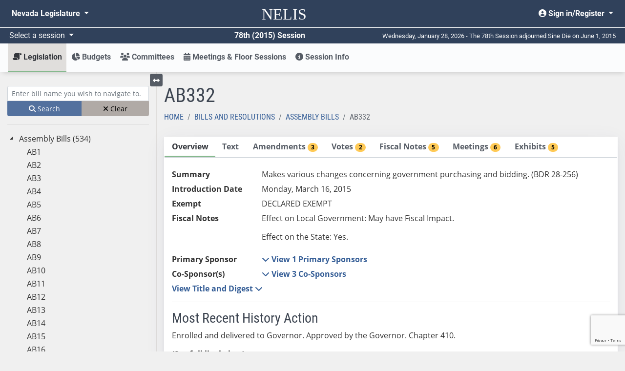

--- FILE ---
content_type: text/html; charset=utf-8
request_url: https://www.leg.state.nv.us/App/NELIS/REL/78th2015/Bill/1853/Overview
body_size: 13277
content:
<!DOCTYPE html>
<html lang="en">
<head>
    <title>AB332  Overview</title>
    <meta charset="utf-8" />
    <meta http-equiv="X-UA-Compatible" />
    <meta name="viewport" content="width=device-width, initial-scale=1">
    <meta name="description" content="The Nevada Legislature's site for finding and tracking bills, bill draft requests, and budgets from 2011 forward.">
    <link href="/App/NELIS/REL/favicon.ico" rel="shortcut icon" type="image/x-icon" />
    <link rel="preconnect" href="https://kit.fontawesome.com/" crossorigin="anonymous" />
    <link rel="preconnect" href="https://cdn.feedbackify.com/" crossorigin="anonymous" />
    <script src="https://kit.fontawesome.com/a2330d7b33.js" asynccrossorigin="anonymous"></script>
    <link rel="preconnect" href="https://fonts.gstatic.com/" crossorigin />
    <!-- Google Tag Manager -->
    <script>
    (function (w, d, s, l, i) {
            w[l] = w[l] || []; w[l].push({
                'gtm.start':
                    new Date().getTime(), event: 'gtm.js'
            }); var f = d.getElementsByTagName(s)[0],
                j = d.createElement(s), dl = l != 'dataLayer' ? '&l=' + l : ''; j.async = true; j.src =
                    'https://www.googletagmanager.com/gtm.js?id=' + i + dl; f.parentNode.insertBefore(j, f);
        })(window, document, 'script', 'dataLayer', 'GTM-56HJCD88');</script>
    <!-- End Google Tag Manager -->
    <script src="/App/NELIS/REL/Scripts/sitewide?v=RAJJQ_iCjVuQgtRGe5YiUBc7Wz4-URfx_z9j8KpF6ww1"></script>

    <script src="/App/NELIS/REL/Scripts/kendo/sitewide?v=O2lwSL6Ab_BJE5cxWOo_if3gkc7HPb7SquE1OxIyKlA1"></script>

    
    <link href="/App/NELIS/REL/Content/kendo/sitewide?v=MKG48yMyalJ3Mau7W2VqKV3SA90mijeywq654SpxhCU1" rel="stylesheet"/>


    <link href="/App/NELIS/REL/Content/ej2/fabric.css" rel="stylesheet" />
    <link href="/App/NELIS/REL/Content/nelisStyles?v=zKKrd_op70ZxReFAV9mo9iGEZdCPVneGPkpx3iTHNmk1" rel="stylesheet"/>



    
    <link href="/App/NELIS/REL/Content/NELIS.css" rel="stylesheet" />


    
    <script>
        $(document).ready(function () {
            Nelis.TabStrip.initialize();
            MeetingExhibit.moreExhibitsClick();
            window.billPage = true;
        });



    </script>
    <script src="https://www.google.com/recaptcha/api.js"></script>
    <script src="/App/NELIS/REL/Scripts/Nelis/billNavTree?v=vI_rQ7hU__xfEm0sJZMDxvE1U6GQIpXM1eMxCsuAOho1"></script>


</head>
<body class="bg-body bootstrap-fs-modal" data-context="Bill" data-pagetype="Item Detail" data-sign-in-link="/App/NELIS/REL/78th2015/Account/Signin">

    


<!-- Google Tag Manager (noscript) -->
<noscript>
    <iframe src="https://www.googletagmanager.com/ns.html?id=GTM-56HJCD88"
            height="0" width="0" style="display:none;visibility:hidden"></iframe>
</noscript>
<!-- End Google Tag Manager (noscript) -->
<header id="mainMenu" class="d-print-none">
    <nav class="navbar navbar-expand-md nelis-header bg-main navbar-dark" aria-label="Sitewide navigation">
        <div class="navbar-wrapper">
            <div class="navbar-header">
                <a id="skip-link" href="javascript:skipToMainContent();">Skip to main content</a>
                <ul class="nav navbar-nav flex-row">
                    <button id="toggleNelisMain" class="navbar-toggler d-md-none mr-auto" type="button"
                            data-toggle="collapse" data-target="#nelisMain" aria-controls="nelisMain"
                            aria-expanded="false" aria-label="Toggle nelis navigation">
                        <i class="fa fa-bars fa-lg" aria-hidden="true"></i>
                    </button>
                    <li class="nav-item">
                        <a class="navbar-brand align-middle" href="/App/NELIS/REL/78th2015">
                            <span class="nelis-header-logo">NELIS</span>
                        </a>
                    </li>
                    <li class="nav-item d-md-none">
                        <button id="toggleNvLeg"
                                class="nav-link open-navbar-container navbar-toggler" data-toggle="collapse"
                                data-target="#navbar-mobile" aria-label="Toggle legislature menu navigation">
                            <i class="fa fa-ellipsis-v fa-lg"></i>
                        </button>
                    </li>
                </ul>
            </div>
            <div class="navbar-container">
                <div class="collapse navbar-collapse" id="navbar-mobile">
                    <ul class="nav navbar-nav mr-auto float-left">
                        <li class="nav-item dropdown">
                            <a class="nav-link dropdown-toggle" id="nvleg" href="#" data-toggle="dropdown"
                               data-offset="-50,5" aria-haspopup="true" aria-expanded="false">
                                Nevada
                                Legislature
                            </a>
                            <div class="dropdown-menu nvleg bg-main-lighten-20" aria-labelledby="nvleg">
                                <div class="container-fluid">
                                    <div class="row">
                                        <div class="col-md-3">
                                            <div class="nav flex-column">
                                                <div class="nav-item">
                                                    <a href="/" class="nav-link font-weight-bold h5">Home</a>
                                                </div>
                                                <div class="dropdown-divider">
                                                </div>
                                                <div class="nav-item">
                                                    <span class="nav-link font-weight-bold h5">Session</span>
                                                </div>
                                                <div class="nav-item pl-2">
                                                    <a class="nav-link" href="/App/NELIS/REL/">Session Information (2011-current)</a>
                                                </div>
                                                <div class="nav-item pl-2">
                                                    <a class="nav-link" href="/Session/">Session Information (pre-2011)</a>
                                                </div>
                                                <div class="dropdown-divider">
                                                </div>
                                                <div class="nav-item">
                                                    <a class="nav-link font-weight-bold h5" href="/App/InterimCommittee/REL/">Interim Committees</a>
                                                </div>
                                                <div class="dropdown-divider">
                                                </div>
                                                <div class="nav-item">
                                                    <span class="font-weight-bold nav-link h5">Meetings</span>
                                                </div>
                                                <div class="nav-item pl-2">
                                                    <a class="nav-link" href="/App/Calendar/A/">Calendar of Meetings</a>
                                                </div>
                                                <div class="nav-item pl-2">
                                                    <a class="nav-link" href="/Video/">View Archived Meetings</a>
                                                </div>
                                            </div>
                                        </div>
                                        <div class="col-md-3">
                                            <div class="nav flex-column">
                                                <div class="nav-item">
                                                    <a href="/Senate/" class="nav-link font-weight-bold h5">Senate</a>
                                                </div>
                                                <div class="dropdown-divider">
                                                </div>
                                                <div class="nav-item">
                                                    <a class="nav-link font-weight-bold h5" href="https://asm.leg.state.nv.us/">Assembly</a>
                                                </div>
                                                <div class="dropdown-divider">
                                                </div>
                                                <div class="nav-item">
                                                    <span class="nav-link font-weight-bold h5">Legislators</span>
                                                </div>
                                                <div class="nav-item pl-2">
                                                    <a class="nav-link" href="/whosmylegislator/">Find your Legislators</a>
                                                </div>
                                                <div class="nav-item pl-2">
                                                    <a class="nav-link" href="/App/Legislator/A/Senate/">Senators</a>
                                                </div>
                                                <div class="nav-item pl-2">
                                                    <a class="nav-link" href="/App/Legislator/A/Assembly/">Assembly Members</a>
                                                </div>
                                            </div>
                                        </div>
                                        <div class="col-md-3">
                                            <div class="nav flex-column">
                                                <div class="nav-item">
                                                    <span class="nav-link font-weight-bold h5">Laws &amp; Regulations</span>
                                                </div>
                                                <div class="nav-item pl-2">
                                                    <a href="/law1.html" class="nav-link">Nevada Revised Statutes</a>
                                                </div>
                                                <div class="nav-item pl-2">
                                                    <a class="nav-link" href="/law1.html">Statutes of Nevada</a>
                                                </div>
                                                <div class="nav-item pl-2">
                                                    <a class="nav-link" href="/Const/NVConst.html">Nevada Constitution</a>
                                                </div>
                                                <div class="nav-item pl-2">
                                                    <a class="nav-link" href="/NAC/">Nevada Administrative Code</a>
                                                </div>
                                                <div class="nav-item pl-2">
                                                    <a class="nav-link" href="/register/">Nevada Register</a>
                                                </div>
                                            </div>
                                        </div>
                                        <div class="col-md-3">
                                            <div class="nav flex-column">
                                                <div class="nav-item">
                                                    <span class="nav-link font-weight-bold h5">Legislative Counsel Bureau</span>
                                                </div>
                                                <div class="nav-item pl-2">
                                                    <a class="nav-link" href="/Division/lcb/director.html">Director's Office</a>
                                                </div>
                                                <div class="nav-item pl-2">
                                                    <a class="nav-link" href="/Division/Administrative/">Administrative Division</a>
                                                </div>
                                                <div class="nav-item pl-2">
                                                    <a class="nav-link" href="/Division/Audit/">Audit Division</a>
                                                </div>
                                                <div class="nav-item pl-2">
                                                    <a class="nav-link" href="/Division/Fiscal/">Fiscal Analysis Division</a>
                                                </div>
                                                <div class="nav-item pl-2">
                                                    <a class="nav-link" href="/Division/Legal/">Legal Division</a>
                                                </div>
                                                <div class="nav-item pl-2">
                                                    <a class="nav-link" href="/Division/Research/">Research Division</a>
                                                </div>
                                            </div>
                                        </div>
                                    </div>
                                </div>
                            </div>
                        </li>
                    </ul>
                    <ul class="nav navbar-nav float-right">
                        <li class="nav-item dropdown">
                                <a class="nav-link dropdown-toggle text-right" href="#" id="userMenu"
                                   role="button" data-toggle="dropdown" aria-haspopup="true" aria-expanded="false">
                                    <i class="fas fa-user-circle" aria-hidden="true"></i> Sign in/Register
                                </a>
                                <div class="dropdown-menu dropdown-menu-right bg-main-lighten-20" aria-labelledby="userMenu">
                                    <a class="dropdown-item" href="https://www.leg.state.nv.us/App/Authenticate/Account/Register"><i class="fas fa-user-plus" aria-hidden="false"></i> Register</a>
                                    <a class="dropdown-item" href="/App/NELIS/REL/78th2015/Account/Signin?returnURL=https%3A%2F%2Fwww.leg.state.nv.us%2FApp%2FNELIS%2FREL%2F78th2015%2FBill%2F1853%2FOverview"><i class="fas fa-sign-in-alt" aria-hidden="true"></i> Sign in</a>
                                </div>

                        </li>
                    </ul>
                </div>
            </div>
        </div>
    </nav>
    <!-- #region Announcement -->
    <div id="announcements-container">
    </div>
    <script>
		$(document).ready(function() {
            $("#announcements-container").load("/App/NELIS/REL/78th2015/Home/Announcements");
        })
    </script>
    <!-- #endregion -->
    <div class="bg-main navbar-dark row flex-no-wrap justify-content-between align-items-center header-divider mx-0 p-1">
        <div class="col-sm-12 col-md-6 d-flex justify-content-between">
            <div class="dropdown">
                <a class="dropdown-toggle session-text" id="session" href="#" data-toggle="dropdown" data-offset="30,0"
                   aria-haspopup="true" aria-expanded="false">
                    Select a session
                </a>
                <div class="dropdown-menu bg-main-lighten-20" aria-labelledby="session">
                                    <a class="dropdown-item"
                                       href="/App/NELIS/REL/83rd2025">
                                        83rd (2025) Session
                                    </a>
                                    <a class="dropdown-item"
                                       href="/App/NELIS/REL/82nd2023">
                                        82nd (2023) Session
                                    </a>
                                    <a class="dropdown-item"
                                       href="/App/NELIS/REL/81st2021">
                                        81st (2021) Session
                                    </a>
                                    <a class="dropdown-item"
                                       href="/App/NELIS/REL/80th2019">
                                        80th (2019) Session
                                    </a>
                                    <a class="dropdown-item"
                                       href="/App/NELIS/REL/79th2017">
                                        79th (2017) Session
                                    </a>
                                    <a class="dropdown-item" href="https://www.leg.state.nv.us/App/NELIS/REL/78th2015">78th (2015) Session</a>
                                    <a class="dropdown-item"
                                       href="/App/NELIS/REL/77th2013">
                                        77th (2013) Session
                                    </a>
                                    <a class="dropdown-item"
                                       href="/App/NELIS/REL/76th2011">
                                        76th (2011) Session
                                    </a>
                                    <a class="dropdown-item"
                                       href="/App/NELIS/REL/75th2009">
                                        75th (2009) Session
                                    </a>
                            <div class="dropdown-divider"></div>
                                    <a class="dropdown-item"
                                       href="/App/NELIS/REL/36th2025Special">
                                        36th (2025) Special Session
                                    </a>
                                    <a class="dropdown-item"
                                       href="/App/NELIS/REL/35th2023Special">
                                        35th (2023) Special Session
                                    </a>
                                    <a class="dropdown-item"
                                       href="/App/NELIS/REL/34th2023Special">
                                        34th (2023) Special Session
                                    </a>
                                    <a class="dropdown-item"
                                       href="/App/NELIS/REL/33rd2021Special">
                                        33rd (2021) Special Session
                                    </a>
                                    <a class="dropdown-item"
                                       href="/App/NELIS/REL/32nd2020Special">
                                        32nd (2020) Special Session
                                    </a>
                                    <a class="dropdown-item"
                                       href="/App/NELIS/REL/31st2020Special">
                                        31st (2020) Special Session
                                    </a>
                                    <a class="dropdown-item"
                                       href="/App/NELIS/REL/30th2016Special">
                                        30th (2016) Special Session
                                    </a>
                                    <a class="dropdown-item"
                                       href="/App/NELIS/REL/29th2015Special">
                                        29th (2015) Special Session
                                    </a>
                                    <a class="dropdown-item"
                                       href="/App/NELIS/REL/28th2014Special">
                                        28th (2014) Special Session
                                    </a>
                                    <a class="dropdown-item"
                                       href="/App/NELIS/REL/27th2013Special">
                                        27th (2013) Special Session
                                    </a>
                                    <a class="dropdown-item"
                                       href="/App/NELIS/REL/26th2010Special">
                                        26th (2010) Special Session
                                    </a>
                </div>
            </div>
            <div class="text-right font-weight-bold session-text">78th (2015) Session</div>
        </div>
        <div class="col-sm-12 col-md-6 text-right d-none d-md-block days-remaining">
            Wednesday, January 28, 2026 - The 78th Session adjourned Sine Die on June 1, 2015
        </div>
    </div>
</header>
    


<nav id="nelisMenu"
     class="navbar navbar-light bg-complement navbar-expand-md sticky-top justify-content-between navbar-shadow navbar-without-dd-arrow nelis-menu" aria-label="NELIS navigation">
    <div class="collapse navbar-collapse" id="nelisMain">
        <ul class="navbar-nav flex-sm-column flex-md-row mr-auto">
            <li class="nav-item dropdown  active">
                <a class="nav-link dropdown-toggle" href="#" id="legislation" role="button" data-toggle="dropdown"
                   aria-haspopup="true" aria-expanded="false">
                    <i class="fas fa-scroll fa-flip-horizontal" aria-hidden="true"></i> Legislation
                </a>
                <div class="dropdown-menu" aria-labelledby="legislation">
                    <div class="container-fluid">
                        <div class="row">
                            <div class="col-md-4">
                                <div class="nav flex-column">
                                    <div class="nav-item">
                                        <a class="nav-link" href="/App/NELIS/REL/78th2015/Bills">All Bills and Resolutions</a>
                                    </div>
                                    <div class="nav-item">
                                        <a class="nav-link" href="/App/NELIS/REL/78th2015/Reports">Reports and Links</a>
                                    </div>
                                                <div class="nav-item">
                                                    <a class="nav-link" href="http://search.leg.state.nv.us/78th2015/Bills/78th2015_Bills.html">
                                                        <i class="fa fa-search" aria-hidden="true"></i>
                                                        Search Bills and Resolutions <i class="fas fa-external-link-alt" aria-hidden="true"></i>
                                                    </a>
                                                </div>

                                    <div class="dropdown-divider"></div>
                                    <span class="font-weight-bold h5 menu-subheader">Bill Draft Requests (BDRs)</span>
                                    <div class="nav-item">
                                        <a href="/App/NELIS/REL/78th2015/Bdrs/List" class="nav-link">BDR List</a>
                                    </div>
                                </div>
                            </div>
                            <div class="col-md-4">
                                <div class="nav flex-column">
                                    <span class="font-weight-bold h5 menu-subheader">Assembly</span>
                                    <div class="nav-item">
                                        <a class="nav-link" href="/App/NELIS/REL/78th2015/Bills?selectedBillTypes=AB">Assembly Bills</a>
                                    </div>
                                    <div class="nav-item">
                                        <a class="nav-link" href="/App/NELIS/REL/78th2015/Bills?selectedBillTypes=AR">Assembly Resolutions</a>
                                    </div>
                                    <div class="nav-item">
                                        <a class="nav-link" href="/App/NELIS/REL/78th2015/Bills?selectedBillTypes=ACR">Assembly Concurrent Resolutions</a>
                                    </div>
                                    <div class="nav-item">
                                        <a class="nav-link" href="/App/NELIS/REL/78th2015/Bills?selectedBillTypes=AJR">Assembly Joint Resolutions</a>
                                    </div>
                                    <div class="dropdown-divider"></div>
                                    <div class="nav-item">
                                        <a class="nav-link" href="/App/NELIS/REL/78th2015/Bills?selectedBillTypes=IP">Initiative Petitions</a>
                                    </div>
                                </div>
                            </div>
                            <div class="col-md-4">
                                <div class="nav flex-column">
                                    <span class="font-weight-bold h5 menu-subheader">Senate</span>
                                    <div class="nav-item">
                                        <a class="nav-link" href="/App/NELIS/REL/78th2015/Bills?selectedBillTypes=SB">Senate Bills</a>
                                    </div>
                                    <div class="nav-item">
                                        <a class="nav-link" href="/App/NELIS/REL/78th2015/Bills?selectedBillTypes=SR">Senate Resolutions</a>
                                    </div>
                                    <div class="nav-item">
                                        <a class="nav-link" href="/App/NELIS/REL/78th2015/Bills?selectedBillTypes=SCR">Senate Concurrent Resolutions</a>
                                    </div>
                                    <div class="nav-item">
                                        <a class="nav-link" href="/App/NELIS/REL/78th2015/Bills?selectedBillTypes=SJR">Senate Joint Resolutions</a>
                                    </div>
                                    <div class="dropdown-divider"></div>
                                    <div class="nav-item">
                                        <a class="nav-link" href="/App/NELIS/REL/78th2015/Bills?selectedBillTypes=PSB">All Previous Session Bills</a>
                                    </div>
                                </div>
                            </div>
                        </div>
                    </div>
                </div>
            </li>
                <li class="nav-item dropdown ">
                    <a class="nav-link dropdown-toggle" href="#" id="budgets" role="button" data-toggle="dropdown" aria-haspopup="true" aria-expanded="false"><i class="fas fa-chart-pie" aria-hidden="true"></i> Budgets</a>
                    <div class="dropdown-menu" aria-labelledby="budgets">
                        <div class="container">
                            <div class="row">
                                    <div class="col-md-6">
                                        <div class="nav flex-column">
                                            <div class="nav-item">
                                                <a class="nav-link" href="/App/NELIS/REL/78th2015/Budgets/List">Budgets by Number</a>
                                            </div>
                                            <div class="nav-item">
                                                <a class="nav-link" href="/App/NELIS/REL/78th2015/Budgets/List">Budgets by Title</a>
                                            </div>
                                            <div class="nav-item">
                                                <a class="nav-link" href="/App/NELIS/REL/78th2015/Budgets/List">Budgets by Department</a>
                                            </div>
                                            <div class="nav-item">
                                                <a class="nav-link" href="/App/NELIS/REL/78th2015/Budgets/List">Budgets by Function</a>
                                            </div>
                                        </div>
                                    </div>
                                <div class="col-md-6">
                                    <div class="nav flex-column">
                                                <div class="nav-item">
                                                        <a class="nav-link" href="http://budget.nv.gov/uploadedFiles/budgetnvgov/content/StateBudget/2016-2017/Nevada_Executive_Budget_2015-2017.pdf" target="_blank" rel="noopener noreferrer">Governor Sandoval&#39;s 2015-2017 Biennium Proposed Executive Budget</a>
                                                </div>
                                                <div class="nav-item">
                                                        <a class="nav-link" href="/Division/Fiscal/Fiscal%20Report/2015/2015_FiscalReport.pdf" target="_blank" rel="noopener noreferrer">2015 Fiscal Report</a>
                                                </div>
                                                                                    <div class="dropdown-divider"></div>
                                                        <div class="nav-item">
                                                            <a class="nav-link" href="http://search.leg.state.nv.us/78th2015/Budgets/78th2015_Budgets.html">
                                                                <i class="fa fa-search" aria-hidden="true"></i>
                                                                Search Budgets <i class="fas fa-external-link-alt" aria-hidden="true"></i>
                                                            </a>
                                                        </div>
                                    </div>
                                </div>
                            </div>
                        </div>
                    </div>
                </li>
            <li class="nav-item dropdown  ">
                <a class="nav-link dropdown-toggle" href="#" id="committees" role="button"
                   data-toggle="dropdown" aria-haspopup="true" aria-expanded="false">
                    <i class="fas fa-users" aria-hidden="true"></i> Committees
                </a>
                <div class="dropdown-menu" aria-labelledby="committees">
                    <div class="container">
                        <div class="row">
                            <div class="col-md-4">
                                <div class="nav flex-column">
                                    <div class="nav-item">
                                        <a href="/App/NELIS/REL/78th2015/Committees/List" class="nav-link">All Standing Committees</a>
                                    </div>
                                    <div class="nav-item">
                                        <a href="/App/NELIS/REL/78th2015/Committees/ConferenceCommittees" class="nav-link"> Conference Committees</a>
                                    </div>
                                                <div class="nav-item">
                                                    <a class="nav-link" href="http://search.leg.state.nv.us/78th2015/Minutes/78th2015_Minutes.html">
                                                        <i class="fa fa-search" aria-hidden="true"></i>
                                                        Search Committee Minutes <i class="fas fa-external-link-alt" aria-hidden="true"></i>
                                                    </a>
                                                </div>

                                </div>
                            </div>
                            <div class="col-md-4">
                                <div class="nav flex-column">
                                    <span class="font-weight-bold h5 menu-subheader">Assembly Committees</span>
                                        <div class="nav-item">
                                            <a class="nav-link" href="/App/NELIS/REL/78th2015/Committee/47/Overview">Commerce and Labor</a>
                                        </div>
                                        <div class="nav-item">
                                            <a class="nav-link" href="/App/NELIS/REL/78th2015/Committee/54/Overview">Committee of the Whole</a>
                                        </div>
                                        <div class="nav-item">
                                            <a class="nav-link" href="/App/NELIS/REL/78th2015/Committee/50/Overview">Education</a>
                                        </div>
                                        <div class="nav-item">
                                            <a class="nav-link" href="/App/NELIS/REL/78th2015/Committee/62/Overview">Government Affairs</a>
                                        </div>
                                        <div class="nav-item">
                                            <a class="nav-link" href="/App/NELIS/REL/78th2015/Committee/52/Overview">Health and Human Services</a>
                                        </div>
                                        <div class="nav-item">
                                            <a class="nav-link" href="/App/NELIS/REL/78th2015/Committee/69/Overview">Judiciary</a>
                                        </div>
                                        <div class="nav-item">
                                            <a class="nav-link" href="/App/NELIS/REL/78th2015/Committee/57/Overview">Legislative Operations and Elections</a>
                                        </div>
                                        <div class="nav-item">
                                            <a class="nav-link" href="/App/NELIS/REL/78th2015/Committee/56/Overview">Natural Resources, Agriculture, and Mining</a>
                                        </div>
                                        <div class="nav-item">
                                            <a class="nav-link" href="/App/NELIS/REL/78th2015/Committee/60/Overview">Taxation</a>
                                        </div>
                                        <div class="nav-item">
                                            <a class="nav-link" href="/App/NELIS/REL/78th2015/Committee/51/Overview">Transportation</a>
                                        </div>
                                        <div class="nav-item">
                                            <a class="nav-link" href="/App/NELIS/REL/78th2015/Committee/61/Overview">Ways and Means</a>
                                        </div>
                                </div>
                            </div>
                            <div class="col-md-4">
                                <div class="nav flex-column">
                                    <span class="font-weight-bold h5 menu-subheader">Senate Committees</span>
                                        <div class="nav-item">
                                            <a class="nav-link" href="/App/NELIS/REL/78th2015/Committee/68/Overview">Commerce, Labor and Energy</a>
                                        </div>
                                        <div class="nav-item">
                                            <a class="nav-link" href="/App/NELIS/REL/78th2015/Committee/49/Overview">Committee of the Whole</a>
                                        </div>
                                        <div class="nav-item">
                                            <a class="nav-link" href="/App/NELIS/REL/78th2015/Committee/66/Overview">Education</a>
                                        </div>
                                        <div class="nav-item">
                                            <a class="nav-link" href="/App/NELIS/REL/78th2015/Committee/48/Overview">Finance</a>
                                        </div>
                                        <div class="nav-item">
                                            <a class="nav-link" href="/App/NELIS/REL/78th2015/Committee/65/Overview">Government Affairs</a>
                                        </div>
                                        <div class="nav-item">
                                            <a class="nav-link" href="/App/NELIS/REL/78th2015/Committee/63/Overview">Health and Human Services</a>
                                        </div>
                                        <div class="nav-item">
                                            <a class="nav-link" href="/App/NELIS/REL/78th2015/Committee/55/Overview">Judiciary</a>
                                        </div>
                                        <div class="nav-item">
                                            <a class="nav-link" href="/App/NELIS/REL/78th2015/Committee/59/Overview">Legislative Operations and Elections</a>
                                        </div>
                                        <div class="nav-item">
                                            <a class="nav-link" href="/App/NELIS/REL/78th2015/Committee/67/Overview">Natural Resources</a>
                                        </div>
                                        <div class="nav-item">
                                            <a class="nav-link" href="/App/NELIS/REL/78th2015/Committee/53/Overview">Revenue and Economic Development</a>
                                        </div>
                                        <div class="nav-item">
                                            <a class="nav-link" href="/App/NELIS/REL/78th2015/Committee/115/Overview">Senate Parliamentary Rules and Procedures</a>
                                        </div>
                                        <div class="nav-item">
                                            <a class="nav-link" href="/App/NELIS/REL/78th2015/Committee/64/Overview">Transportation</a>
                                        </div>
                                </div>
                            </div>
                        </div>
                    </div>
                </div>
            </li>
            <li class="nav-item ">
                <a class="nav-link" href="/App/NELIS/REL/78th2015/Meetings"><i class="fas fa-calendar-alt" aria-hidden="true"></i> Meetings &amp; Floor Sessions</a>
            </li>
            <li class="nav-item dropdown ">
                <a href="#" id="sessionInfo" class="nav-link dropdown-toggle" role="button" data-toggle="dropdown" aria-haspopup="true" aria-expanded="false"><i class="fas fa-info-circle" aria-hidden="true"></i> Session Info</a>
                <div class="dropdown-menu" aria-labelledby="sessionInfo">
                    <div class="container-fluid px-lg-5">
                        <div class="row">
                            <div class="col-md-3">
                                <div class="nav flex-column">
                                    <div class="nav-item">
                                        <a class="nav-link" href="/App/NELIS/REL/78th2015/SessionInformation">All Session Information</a>
                                    </div>
                                    
                                    <div class="nav-item">
                                        <a class="nav-link" href="/App/NELIS/REL/78th2015/Journals">Journals</a>
                                    </div>
                                    <div class="nav-item">
                                        <a class="nav-link" href="/App/NELIS/REL/78th2015/Histories">Histories</a>
                                    </div>
                                        <div class="dropdown-divider"></div>
                                        <span class="font-weight-bold h5 menu-subheader">Calendars</span>
                                                <a class="nav-link" href="/Session/78th2015/Docs/120-Day_calendar.pdf" rel="noopener noreferrer">120-Day Calendar</a>
                                </div>
                            </div>
                            <div class="col-md-9">
                                <div class="row">
                                        <div class="col-md-6 col-lg-4">
                                            <div class="nav flex-column">
                                                <span class="font-weight-bold h5 menu-subheader">Legislators</span>
                                                    <div class="nav-item">
                                                            <a class="nav-link" href="/App/Legislator/A/Senate/78th2015">Senate</a>
                                                    </div>
                                                    <div class="nav-item">
                                                            <a class="nav-link" href="/App/Legislator/A/Assembly/78th2015">Assembly</a>
                                                    </div>
                                                    <div class="nav-item">
                                                    </div>
                                            </div>
                                        </div>

                                                                            <div class="col-md-6 col-lg-4">
                                            <div class="nav flex-column">
                                                <span class="font-weight-bold h5 menu-subheader">Rules</span>
                                                    <div class="nav-item">
                                                            <a class="nav-link" href="/Session/78th2015/Docs/SR_Senate.pdf" target="_blank" rel="noopener noreferrer">Senate Standing Rules with Index</a>
                                                    </div>
                                                    <div class="nav-item">
                                                            <a class="nav-link" href="/Session/78th2015/Docs/SR_Assembly.pdf" target="_blank" rel="noopener noreferrer">Assembly Standing Rules with Index</a>
                                                    </div>
                                                    <div class="nav-item">
                                                            <a class="nav-link" href="/Session/78th2015/Docs/SR_Joint.pdf" target="_blank" rel="noopener noreferrer">Joint Standing Rules with Index</a>
                                                    </div>
                                            </div>
                                        </div>
                                                                    </div>
                            </div>
                        </div>
                    </div>
                </div>
            </li>
        </ul>
    </div>
</nav>
    <main id="main-content" tabindex="-2" class="container-fluid pb-md-4">
        





<input name="__RequestVerificationToken" type="hidden" value="wY6Bgzc9h5trqBe8tRwZBqMxFiov1YrL-6xPFdxSE3lhbn3QOgIlVqIH32UqGQFdlfw-FAucrnnSiIBUSngXsbkgpQ01" />

<input data-val="true" data-val-number="The field SelectedBillKey must be a number." data-val-required="The SelectedBillKey field is required." id="billKey" name="SelectedBillKey" type="hidden" value="1853" />
<input id="selectedTab" name="SelectedTab" type="hidden" value="Overview" />

    <div id="bills-container">
        <div class="row">
            <div class="col-lg-3 pt-4 sidebar">
                <style>
	.svg-inline--fa.fa-w-12 {
		width:unset!important;
	}
</style>
<div class="navtree bills d-print-none" aria-label="Bills Treeview">
	<div class="d-block d-sm-block d-md-none">
		<a data-toggle="collapse" class="expand collapsed" href="#go-to-item" role="button" aria-expanded="false" aria-controls="go-to-item">
			Search for bill by name <i class="fas fa-chevron-down" aria-hidden="true"></i>
		</a>
	</div>
	<div id="go-to-item" class="collapse show search mt-1 mb-2">
		<div class="form-group mb-0">
			<label for="txtBillNavTree" class="sr-only">Enter bill name (e.g., AB23)</label>
			<input type="text" name="BillsNavText" id="txtBillNavTree" class="searchTextBox form-control form-control-sm navtree-search" placeholder="Enter bill name you wish to navigate to." />
			<small id="no-bill-found" class="form-text d-none">No Bill with this name exists</small>
		</div>
		<div class="btn-group btn-group-sm w-100" role="group" aria-label="Clear or search bills">
			<button id="btnBillTreeNavigate" type="button" class="btn btn-primary btn-navtree-search"><i class="fa fa-search" aria-hidden="true"></i> Search</button>
			<button id="btnBillTreeViewClear" type="button" class="btn btn-info btn-navtree-clear"><i class="fa fa-times" aria-hidden="true"></i> Clear</button>
		</div>
	</div>
	<hr />
	<div class="treeview-container d-none d-lg-block">
		<div id="BillNavTree" class="treeview" data-urldetail='/App/NELIS/REL/78th2015/Bill/GetDetail' data-urlprocess='/App/NELIS/REL/78th2015/NavTree/ProcessItemEntry' data-urlhierarchy='/App/NELIS/REL/78th2015/NavTree/GetBillHierarchy' data-urlItemExists='/App/NELIS/REL/78th2015/NavTree/ItemExists' data-target=".main-content" data-itemtype="Bill"></div>
	</div>
</div>



            </div>
            <div class="col-lg-9 pt-lg-4 main-content">
                <button type="button" class="btn btn-secondary btn-sm toggle-treeview d-none d-lg-block mb-2">
	<i class="fas fa-arrows-alt-h"></i> <span class="sr-only">Toggle left menu</span>
</button>

<script>
	$(function () {
		$('.toggle-treeview').click(function () {
			$('.toggle-treeview').toggleClass('closed');
			$('.sidebar').toggleClass('d-none');
			var hasBlock = $('.sidebar').hasClass('d-lg-block');
			if (hasBlock) {
				$('.sidebar').toggleClass('d-lg-block').toggleClass('d-none');
			}
			$('.main-content').toggleClass('col-lg-9').toggleClass('col');
		});
	});
</script>

                

<div class="row">
    <div class="col">
        <h1>AB332 </h1>
    </div>
</div>
<div class="row">
    <div class="col">
        <nav aria-label="breadcrumb">
	<ol class="breadcrumb">
		<li class="breadcrumb-item ">
			<a href="/App/NELIS/REL/78th2015">Home</a>
		</li>
			<li class="breadcrumb-item ">
				<a href="/App/NELIS/REL/78th2015/Bills/HomeBills">Bills and Resolutions</a>
			</li>
					<li class="breadcrumb-item previous-page">
				<a href="/App/NELIS/REL/78th2015/Bills/HomeBills?selectedtab=List&amp;selectedBillTypes=AB">Assembly Bills</a>
			</li>
				<li class="breadcrumb-item active">
			AB332
		</li>
	</ol>
</nav>
    </div>
</div>
<div class="row">
    <div class="col">
        <div id="divPageTabStrip" class="k-content" role="tablist" aria-orientation="horizontal">
    <div id="tabstrip" class="bill-detail-tabstrip" data-urlprocess='/App/NELIS/REL/78th2015/Bill/FillSelectedBillTab'>

        <ul>
            <li id="tabOverview" class="tab d-print-none" role="tab" aria-controls="divBillPageOverview" data-tabTitle="Overview" data-tabName="Overview">Overview</li>
            <li id="tabText" class="tab d-print-none" role="tab" aria-controls="divBillPageText" data-tabTitle="Text" data-tabName="Text">Text</li>
            <li id="tabAmendments" class="tab d-print-none" role="tab" aria-controls="divBillPageAmendments" data-tabTitle="Amendments" data-tabName="Amendments">Amendments <span class="badge badge-pill badge-accent-warm">3</span></li>
            <li id="tabVotes" class="tab d-print-none" role="tab" aria-controls="divBillPageVotes" data-tabTitle="Votes" data-tabName="Votes">Votes <span class="badge badge-pill badge-accent-warm">2</span></li>
                <li id="tabFiscalNotes" class="tab d-print-none" role="tab" aria-controls="divBillPageFiscalNotes" data-tabTitle="Fiscal Notes" data-tabName="FiscalNotes">Fiscal Notes <span class="badge badge-pill badge-accent-warm">5</span></li>
            <li id="tabMeetings" class="tab d-print-none" role="tab" aria-controls="divBillPageMeetings" data-tabTitle="Meetings" data-tabName="Meetings">Meetings <span class="badge badge-pill badge-accent-warm">6</span></li>
            <li id="tabExhibits" class="tab d-print-none" role="tab" aria-controls="divBillPageExhibits" data-tabTitle="Exhibits" data-tabname="Exhibits">Exhibits <span class="badge badge-pill badge-accent-warm">5</span></li>

        </ul>

        <div id="divBillPageOverview" aria-labelledby="tabOverview" role="tabpanel">
            <div id="divOverview" class="content"></div>
        </div>
        <div id="divBillPageText" aria-labelledby="tabText" role="tabpanel">
            <div id="divText" class="content" data-url='/App/NELIS/REL/78th2015/Bill/DisplayBillText'></div>
        </div>
        <div id="divBillPageAmendments" aria-labelledby="tabAmendments" role="tabpanel">
            <div id="divAmendments" class="content"></div>
        </div>
        <div id="divBillPageVotes" aria-labelledby="tabVotes" role="tabpanel">
            <div id="divVotes" class="content"></div>
        </div>
        <div id="divBillPageFiscalNotes" aria-labelledby="tabFiscalNotes" role="tabpanel">
            <div id="divFiscalNotes" class="content"></div>
        </div>
        <div id="divBillPageMeetings" aria-labelledby="tabMeetings" role="tabpanel">
            <div id="divMeetings" class="content"></div>
        </div>
        <div id="" aria-labelledby="tabExhibits" role="tabpanel">
            <div id="divExhibits" class="content"></div>
        </div>


    </div>
</div>

    </div>
</div>

            </div>
        </div>
    </div>


<span id="notification" style="display: none;"></span>

<script id="failTemplate" type="text/x-kendo-template">
   <div class="box fail">
      <div class="notification-image">
         <i class="far fa-times-circle fa-2x"></i>
      </div>
      <div class="notification-message text-wrap">
         <p class="h5">#= title #</p>
         <p>#= message #</p>
      </div>
   </div>
</script>

<script id="successTemplate" type="text/x-kendo-template">
   <div class="box success">
      <div class="notification-image">
         <i class="far fa-check-circle fa-2x"></i>
      </div>
      <div class="notification-message text-wrap">
         <p class="h5">#= title #</p>
         <p>#= message #</p>
      </div>
   </div>
</script>

<style>
   .k-notification {
      border: 0;
      width: 350px;
      min-height: 100px;
      display: table;
   }

      .k-notification .box {
         display: table-row;
      }

      .k-notification .notification-image, .k-notification .notification-message {
         display: table-cell;
      }

      .k-notification .notification-image {
         line-height: 100px;
         padding-left: 7px;
         padding-right:7px;
      }

      .k-notification .notification-message {
         vertical-align: middle;
      }

      .k-notification .box h3 {
         font-size: 1em;
         margin: 0;
         font-weight: bold;
         color: white;
      }

      .k-notification .box p {
         margin: 0;
         color: white;
      }

      .k-notification .box img {
         padding: 0 20px 0 24px;
      }

   /* Fail template */
   .k-notification-fail {
      background: #cd425b !important;
      color: #fff;
   }

   /* Success template */
   .k-notification-success {
      background: #208738 !important;
      color: #fff;
   }
</style>





        <a id="back-to-top" href="#" class="btn btn-primary back-to-top d-print-none" role="button"><i class="fas fa-angle-double-up" aria-hidden="true"></i><span class="sr-only">Back to top</span></a>
<script>
	$(document).on("scroll", function () {
		if ($(document).scrollTop() > 50) {
			$('#back-to-top').fadeIn();
		}
		else {
			$('#back-to-top').fadeOut();
		}
	});
</script>

    </main>
    <div class="drag-target"></div>
    <div class="tap-target"></div>

    <footer class="footer bg-main d-print-none">
	<div class="container-fluid py-md-3 px-md-5">
		<div class="row">
			<div class="col-md-4">
				<div class="media">
					<img src="https://www.leg.state.nv.us/Site/image/graphic/lcb-seal.png" class="align-self-center mr-3 d-none d-lg-block" alt="Legislative Counsel Bureau Seal">
					<div class="media-body">
						<p>
							<address>Nevada State Legislature<br />
							401 S. Carson St.<br />
							Carson City, NV 89701 <br />
							775-684-6800
							</address>
						</p>
					</div>
				</div>
			</div>
			<div class="col-md-4">
				<ul class="list-unstyled pl-md-5">
					<li>
						<a href="/general/feedback.html">Contact</a>
					</li>
					<li>
						<a href="#" class="feedback" title="This link opens a feedback form in a dialog" onclick="fby.push(['showForm', '13587']);return false;">Website Feedback</a>
					</li>
					<li>
						<a href="/lcb/Admin/EmploymentOpportunities/">Employment Opportunities</a>
					</li>
					<li>
						<a href="https://shop.leg.state.nv.us/">Gift Shop</a>
					</li>
				</ul>
			</div>
			<div class="col-md-4">
				<ul class="list-unstyled pl-md-5">
					<li>
						<a href="/universalaccess.htm">Accessibility</a>
					</li>
					<li>
						<a href="http://nv.gov/privacy-policy/">Privacy Policy <i class="fas fa-external-link-alt" aria-hidden="true"></i></a>
					</li>
					<li>
						<a href="/General/rfp/">Requests for Proposal</a>
					</li>
				</ul>
			</div>
		</div>
		<div class="row pt-2">
			<div class="col">
				<p class="text-center"> &copy; 2026 Nevada Legislative Counsel Bureau</p>
				<p class="text-center">
						Version Build Date: 12/12/2025 7:46:09 AM

							</p>
			</div>
		</div>
	</div>
</footer>


    
    <div class="modal fade modal-fullscreen modal-fullscreen-bottom-footer" id="showMyNotes" tabindex="-1" role="dialog" aria-labelledby="notes-widget-title" data-save-notes-url='/App/NELIS/REL/78th2015/Notes/Save'>
	<div id="myNotesDialog" class="modal-dialog modal-dialog-scrollable modal-lg ">
<form action="/App/NELIS/REL/78th2015/Notes/Save" id="manage-notes-form" method="post">			<div class="modal-content">
				<div class="modal-header bg-main-lighten-40">
					<div class="modal-title text-wrap" id="notes-widget-title">
						Notes for XXXContentName
					</div>
					<button type="button" class="close" data-dismiss="modal" aria-label="close"><span aria-hidden="true">&times;</span></button>
				</div>
				<div id="divNotesHeader" class="content-information"></div>
				<div class="modal-body">
					<div class="k-content">
						<div id="myNotesTabStrip">
							<ul>
								<li id="contentNoteTab" class="modal-tablist tab d-print-none k-state-active" data-tabTitle="Content Note" data-tabName="ContentNote">Note for this XXX</li>
								<li id="tagNotesTab" class="modal-tablist tab d-print-none" data-tabTitle="Tag Notes" data-tabName="TagNotes">Notes for this XXX's Tags</li>
							</ul>
							<div>
								<div id="divContentNote" class="content"></div>  
							</div>
							<div>
								<div id="divTagNotes" class="content"></div>  
							</div>
						</div>
					</div>
				</div>

				<div class="modal-footer">
					<div class="d-flex flex-column flex-lg-row">
						<button id="content-note-remove-button" type="button" class="btn btn-danger modal-button my-1 mr-md-1" onclick="RemoveContentNote()"><i class="fas fa-trash-alt"></i> Remove Note</button>
						<button id="tag-note-remove-button" type="button" class="btn btn-danger modal-button my-1 mr-md-1" onclick="RemoveTagNote()"><i class="fas fa-trash-alt"></i> Remove Note for this Tag</button>
						<button id="cancel-note-action" type="button" class="btn btn-dark modal-button my-1 mr-md-1" onclick="ConfirmMyNotesCancel()"><i class="fas fa-times"></i> Cancel</button>
						<button type="submit" class="btn btn-primary modal-button my-1"><i class="fas fa-save"></i> Save Changes &amp; Close</button>
					</div>
				</div>
			</div>
</form>	</div>
</div>
<input type="hidden" id="dirtyNotesData" value="false">
<script>
	$(document).ready(function () {
		function onTabSelect(e) {
			var selectedTabId = e.item.id;
			displayButtons(selectedTabId);
		}

		$("#myNotesTabStrip").kendoTabStrip({
			select: onTabSelect,
			animation: {
				open: {
					effects: "fadeIn"
				}
			}
		});

		$("#manage-notes-form").on('submit', function (event) {
			event.preventDefault();
			$.ajax({
				url: $("#showMyNotes").data("save-notes-url"),
				data: $("#manage-notes-form").serialize(),
				type: 'POST',
				success: function (data) {
					$('#dirtyNotesData').val('false');
					$("#showMyNotes").modal('hide');
					if (data.Data[0] != null) {
						console.log(data);
						var contentKey = data.Data[0].ContentKey;
						var contentNote = data.Data[0].NoteText;
						$("body").trigger("NoteUpdated", [contentKey, contentNote]);  //fire event to update any ExpandableNote(s) [may be more than 1 because of Search pages]
					}

				}
			});
		});

		$("#showMyNotes").on("hidden.bs.modal", function () {
			$(this).removeData('bs.modal');  /*clear data so this widget will be refreshed when dialog reopened*/
		});
	});

	function displayButtons(selectedTabId) {
		if (selectedTabId === 'contentNoteTab') {
			$('#content-note-remove-button').show();
			$('#tag-note-remove-button').hide();
		}
		else if (selectedTabId === 'tagNotesTab') {
			$('#content-note-remove-button').hide();
			if ($("#numTags").val() > 0) {
				$('#tag-note-remove-button').show();
			}
			else {
				$('#tag-note-remove-button').hide();
			}
		}
	}

	function ConfirmMyNotesCancel() {
		if ($('#dirtyNotesData').val() === 'false') {
			$("#showMyNotes").modal('hide');
		}
		else {
			if (confirm('You have changed note text.  Are you sure you want to exit without saving your changes?')) {
				$('#dirtyNotesData').val('false');
				$("#showMyNotes").modal('hide');
			}
		}
	}
</script>

    <div class="modal fade modal-fullscreen modal-fullscreen-bottom-footer" id="showMyTags" tabindex="-1" role="dialog" aria-labelledby="tags-widget-title">
	<div class="modal-dialog modal-dialog-scrollable modal-lg ">
			<div class="modal-content">
				<div class="modal-header bg-main-lighten-40">
					<div class="modal-title text-wrap" id="tags-widget-title">
						Tags for XXXContentName
					</div>
					<button type="button" class="close" data-dismiss="modal" aria-label="close"><span aria-hidden="true">&times;</span></button>
				</div>
				<div id="divTagsHeader" class="content-information"></div>
				<div class="modal-body">
					<div class="k-content">
						<div id="myTagsTabStrip">
							<ul>
								<li id="contentTagsTab" class="modal-tablist tab d-print-none k-state-active" data-tabTitle="Content Tags" data-tabName="ContentTags">Tags for this XXX</li>
								<li id="allTagsTab" class="modal-tablist tab d-print-none" data-tabTitle="All Tags" data-tabName="AllTags">All Tags</li>
							</ul>
							<div>
								<div id="divContentTags" class="content"></div>  
							</div>
							<div>
								<div id="divAllTags" class="content"></div>  
							</div>
						</div>
					</div>
				</div>

				<div class="modal-footer">
					<button type="button" class="btn btn-dark" onclick="CloseTagsModal()"><i class="fas fa-times"></i> Cancel</button>
				</div>
			</div>
	</div>
</div>
<input type="hidden" id="dirtyContentTagsData" value="false">
<script>
	$(document).ready(function () {
		$("#myTagsTabStrip").kendoTabStrip({
			animation: {
				open: {
					effects: "fadeIn"
				}
			},
			show: onTabSelect
		});

		$(".modal").on("hidden.bs.modal", function () {
			$(this).removeData('bs.modal');  /*clear data so widget will be refreshed when dialog reopened*/
		});
	});

    function onTabSelect(e) {
		if ($(e.item).index() == 0 && $('#dirtyContentTagsData').val() === 'true') {  //only refesh the ContentTags grid if ContentTag info has been changed on the AllTags Tab (Rename, Delete)
			$('#ContentTagsGrid').data('kendoGrid').dataSource.read();
			$('#ContentTagsGrid').data('kendoGrid').refresh();
		}
		$('#dirtyContentTagsData').val('false');
	}

    function CloseTagsModal() {
        var contentKey = $('#contentKey').val();
        var contentTypeId = $('#contentTypeId').val();        
        var url = document.URL;
        $("#showMyTags").modal('hide');
        //The code below was added to support the MyPlt controller/view.
        if (url.indexOf("MyPlt") !== -1) {
            url = $("#divListContent").attr('data-url');
            $.ajax({
                type: "Get",
                url: url,
                async: false,
                dataType: "html",
                data: {
                    contentKey: contentKey,
                    contentTypeId: contentTypeId
                },
                success: function (data) {
                    $(".tags-widget-" + contentKey + "-" + contentTypeId).empty().html(data);
                },
                fail: function(data) {
                    console.log(data);
                }
            });

        }
    };
</script>

    

<head>
    <script src="https://www.google.com/recaptcha/api.js?render=6LdlRXcaAAAAAGkjz7JGMdBt9kHfBtMbyAMD_dzv"></script>

    <style>
        .modal-dialog {
            text-align: left; /* you'll likely want this */
            justify-content: center;
            max-width: 100%;
            width: auto !important;
            display: inline-block;
        }
        .k-tabstrip:focus .k-tabstrip-items{
            outline:none !important;
        }
        .k-content {
            overflow: visible !important;
        }
        .modal {
            text-align: center;
        }

        .modal-title {
            width: 900px;
        }

        .g-recaptcha {
            padding: 0.8rem 0.75rem !important;
        }

        .inputs {
            padding: 0.8rem 8rem !important;
        }

        @media only screen and (max-width: 760px) {
            .inputs {
                margin: 0.25rem 0 !important;
            }
            .modal .modal-fullscreen .modal-dialog .modal-content .modal-header .modal-title, .bootstrap-fs-modal .modal .modal-dialog .modal-content .modal-header .modal-title {
                line-height: 30px !important;
            }
            .k-tabstrip-items {
                font-size:12px;
            }
            .modal-body{
                height:45rem !important;
                padding: 0 !important;
            }
        }

    </style>
</head>



<div class="modal fade modal-fullscreen modal-fullscreen-bottom-footer" id="showMyOpinions" tabindex="-1" role="dialog" aria-labelledby="opinions-widget-title" data-save-opinions-url='/App/NELIS/REL/78th2015/Opinion/SaveOpinion'>
    <div id="myOpinionsDialog" class="modal-dialog modal-dialog-scrollable modal-lg ">
<form action="/App/NELIS/REL/78th2015/Opinion/SaveOpinion" id="opinion-submit-form" method="post">            <div class="modal-content">
                <div class="modal-header bg-main-lighten-40">
                    <div class="modal-title text-wrap" id="opinions-widget-title">

                    </div>
                    <button type="button" class="close" data-dismiss="modal" aria-label="close"><span aria-hidden="true">&times;</span></button>
                </div>
                <div id="divOpinionHeader" class="content-information"></div>
                <div class="modal-body">
                    <div class="k-content">
                        <div id="myOpinionsTabStrip">
                            <ul>
                                <li id="opinionSubmitTab" class="modal-tablist tab d-print-none k-state-active" data-tabTitle="Submit Opinion" data-tabName="SubmitOpinion">Submit Your Opinion</li>
                                <li id="opinionInfoTab" class="modal-tablist tab d-print-none" data-tabTitle="Opinion Info" data-tabName="OpinionInfo">Public Opinions</li>
                            </ul>
                            <div>
                                <div id="divOpinionSubmit" class="content"></div>  
                            </div>
                            <div>
                                <div id="divOpinionInfo" class="content"></div>  
                            </div>
                        </div>
                    </div>
                </div>

                <div class="modal-footer justify-content-center">
                    <div class="row">
                        <div class="col-lg-9 d-flex flex-column flex-lg-row m-1">
                            <button id="content-opinion-cancel-button" type="button" class="btn btn-block btn-secondary modal-button my-1 mr-md-1 inputs d-flex align-items-center" onclick="cancelButton()"><i class="fas fa-ban mr-2"></i> Cancel</button>
                            <button type="button"
                                    class="btn btn-block btn-primary align-self-center float-md-right g-recaptcha inputs d-flex align-items-center"
                                    id="content-opinion-submit-button"
                                    data-sitekey="6LdlRXcaAAAAAGkjz7JGMdBt9kHfBtMbyAMD_dzv"
                                    data-callback="onSubmit"
                                    data-badge="inline"
                                    data-action='submit'>
                                <i class="fas fa-save mr-2"></i>
                                Submit
                            </button>
                        </div>


                    </div>
                </div>
            </div>
</form>    </div>
</div>

<script>
    $(document).ready(function () {
        var badge = document.querySelector('.grecaptcha-badge:nth-of-type(1)');
        if (badge) {
            badge.style.display = 'none';
        } else {
            setTimeout(function () {
                    badge.style.display = 'none';
            }, 1000);
        }

        //document.querySelector('.grecaptcha-badge:nth-of-type(1)').style.display = 'none';

        $("#showMyOpinions").on('hidden.bs.modal', function (event) {
            $('#goToBill .btn').attr('disabled', 'disabled');
            $('#goToBill .btn').css('pointer-events', 'none');
        })

        $('#showMyOpinions').on('shown.bs.modal', function () {
            //Moves the recaptcha badge
            if ($('.modal-footer .col-lg-3').has('.grecaptcha-badge').length === 0) {
                $('.grecaptcha-badge').appendTo('.modal-footer .col-lg-3');
            }
        })

        function onTabSelect(e) {
            var selectedTabId = e.item.id;
            displayButtons(selectedTabId);
            if (selectedTabId === 'opinionInfoTab') {
                var grid = document.getElementById("Grid").ej2_instances[0];
                grid.autoFitColumns();
            }
        }

        $("#myOpinionsTabStrip").kendoTabStrip({
            select: onTabSelect,
            animation: {
                open: {
                    effects: "fadeIn"
                }
            }
        });
    });

    function onSubmit(token) {

        grecaptcha.ready(function () {
            grecaptcha.execute('6LdlRXcaAAAAAGkjz7JGMdBt9kHfBtMbyAMD_dzv', { action: 'submit' }).then(function (token) {
                // add the token to the form
                var form = document.getElementById('opinion-submit-form');
                var input = document.createElement('input');
                input.type = 'hidden';
                input.name = 'g-recaptcha-response';
                input.value = token;
                form.appendChild(input);

                $.ajax({
                    url: $("#showMyOpinions").data("save-opinions-url"),
                    data: $("#opinion-submit-form").serialize(),
                    type: 'POST',
                    success: function (result) {
                        if (result.success) {
                            form.removeChild(input);
                            var tabstrip = $("#myOpinionsTabStrip").data("kendoTabStrip"); //swap tabs after opinion removal
                            for (var i = 0; i < result.opinionModel.PublicOpinions.length; i++) { //Dates from .net need to be formatted properly
                                result.opinionModel.PublicOpinions[i].Date = parseNetDate(result.opinionModel.PublicOpinions[i].Date);
                            }

                            var grid = document.getElementById('Grid').ej2_instances[0]; //update our grid with new data after opinion removal
                            grid.dataSource = ej.data.DataUtil.parse.parseJson(result.opinionModel.PublicOpinions); //This is how the grid needs to be filled according to syncfusion support or date column breaks
                            grid.refresh();

                            var chart = document.getElementById('opinionsBreakdown').ej2_instances[0];
                            chart.series[0].dataSource = result.opinionModel.VotesChart;
                            chart.refresh();

                            document.getElementById('Opinion_VoteID').value = result.opinionModel.Opinion.VoteID;
                            document.getElementById('noChartText').style.display = 'none';
                            document.getElementById('accumulationChart').style.display = 'unset';

                            var title = "Opinions for " + result.opinionModel.BillName + ".";
                            Nelis.Notifications.success({ title: title, message: "Your opinion has been successfully submitted" });
                            if (result.opinionModel.UserId == '00000000-0000-0000-0000-000000000000') {  //Clear the form if they aren't signed in
                                document.getElementById("opinion-submit-form").reset();
                            }
                            tabstrip.select(1);

                        }
                        else {
                            Nelis.Notifications.fail({ title: "Failed to submit your opinion", message: result.errors.join(',<br/>') });
                        }
                    },
                    error: function (errorThrown) {
                        console.log($("#opinion-submit-form").serialize());
                    }

                });
            });
        });
    }

    function cancelButton() {
        $("#showMyOpinions").modal('hide');

        $('#goToBill .btn').attr('disabled', 'disabled');
        $('#goToBill .btn').css('pointer-events', 'none');
    }

    function parseNetDate(netDate) {
        var milliSeconds = parseInt(netDate.match(/\d+/)[0]);
        var date = new Date(milliSeconds);
        return date;
    }

    function removeOpinionButton(sender) {
        var opinionRemoveUrl = $(sender).data("opinion-remove-url");
        var voteId = document.getElementById('Opinion_VoteID').value;
        $.ajax
            ({
                async: false,
                url: opinionRemoveUrl,
                method: 'POST',
                data: { voteId: voteId },
                success: function (result) {
                    if (result.success) {
                        var tabstrip = $("#myOpinionsTabStrip").data("kendoTabStrip"); //swap tabs after opinion removal
                        tabstrip.select(1);

                        for (var i = 0; i < result.opinions.length; i++) { //Dates from .net need to be formatted properly
                            result.opinions[i].Date = parseNetDate(result.opinions[i].Date);
                        }

                        var grid = document.getElementById('Grid').ej2_instances[0]; //update our grid with new data after opinion removal
                        grid.dataSource = ej.data.DataUtil.parse.parseJson(result.opinions); //This is how the grid needs to be filled according to syncfusion support or date column breaks
                        grid.refresh();
                        grid.autoFitColumns();

                        var chart = document.getElementById('opinionsBreakdown').ej2_instances[0];
                        chart.series[0].dataSource = result.opinionModel.VotesChart;
                        chart.refresh();

                        clearForm(); //clears the position select, and comment text area

                        var title = "Opinions for " + result.opinionModel.BillName + ".";
                        Nelis.Notifications.success({ title: title, message: "Your opinion has been successfully removed" });

                        for (var i = 0; i < chart.series[0].dataSource.length; i++) { //check if all datapoints are 0
                            if (chart.series[0].dataSource[i].yValue !== 0) {
                                return; //returns if one of them does not equal 0
                            }
                        }

                        document.getElementById('noChartText').style.display = 'unset';
                        document.getElementById('accumulationChart').style.display = 'none';
                    }
                    else {
                        var title = "Opinions for " + document.getElementById('BillName').value + ".";
                        Nelis.Notifications.fail({ title: title, message: "Failed to remove your opinion" });
                    }
                }
            });
    }

    function clearForm() {
        document.getElementById('Opinion_VoteID').value = 0;
        document.getElementById('Opinion_OpinionId').selectedIndex = 0;
        document.getElementById('Opinion_OpinionTxt').value = "";
        $("#Opinion_OpinionTxt").trigger('input');
    }

    function displayButtons(selectedTabId) {
        if (selectedTabId === 'opinionSubmitTab') {
            $('.modal-footer').show();
        }
        else if (selectedTabId === 'opinionInfoTab') {
            $('.modal-footer').hide();
        }
    }

</script>

    <div class="modal fade" id="participationModal" tabindex="-1" role="dialog" aria-labelledby="" aria-hidden="true">
    <div class="modal-dialog" role="document">
        <div class="modal-content">
            <div class="modal-header">
                <div class="modal-title h5">Participate</div>
                <button type="button" class="close" data-dismiss="modal" aria-label="Close">
                    <span aria-hidden="true">&times;</span>
                </button>
            </div>
            <div class="modal-body">
                <p>Selecting "Participate" allows you to register to attend a meeting and:</p>
                <ul>
                    <li>Select agenda items (such as bills) and specify your position and if you wish to testify.</li>
                    <li>Request to submit a verbal public comment.</li>
                </ul>
                <div class="custom-control custom-checkbox">
                    <input type="checkbox" class="custom-control-input" id="dontAskCheckbox">
                    <label class="custom-control-label" for="dontAskCheckbox" id="dontAskLabel" data-toggle="tooltip" data-placement="top" title="Dont ask me again"> Don't show me this again</label>
                </div>
            </div>
            <div class="modal-footer">
                <div>
                    <button type="button" class="btn btn-secondary" data-dismiss="modal" data-toggle="tooltip" data-placement="top" title="Cancel">Cancel</button>
                    <a href="#" id="anchorLink" class="btn btn-outline-dark" data-toggle="tooltip" data-placement="top" title="Participate in a Meeting.">
                        <i class="fas fa-user-plus" aria-hidden="true"></i> Participate
                    </a>
                </div>
            </div>
        </div>
    </div>
</div>

<script>
    $(document).ready(function ($) {
        $("#dontAskCheckbox").click(function () {
            if ($(this).is(":checked")) {
                var expDate = new Date();
                expDate.setMonth(expDate.getMonth() + 12);                
                $.cookie("modal-cache", "true", { path: '/', expires: expDate });
            } else {
                $.cookie("modal-cache", "false");
                $("#participationModal").modal("show");
            }
        })
    });
</script>



    
    <script src="/App/NELIS/REL/Scripts/nelis/sitewide?v=iH2222IqdHebY3ZzmsCyRgZzMnsNPUjAnERFX9Gyf041"></script>

    <script src="/App/NELIS/REL/bundles/modernizr?v=MhA1JxoVzBJp5w0-d8eQmLv6zDfu0ixf3gaaaCaSgN01" defer></script>

    
    <script src="/App/NELIS/REL/Scripts/Nelis/detailPages?v=NlCCTrLCFI58AlPRnovG1KXGcQc5fkdwZvL-MiObX9I1"></script>

    <script src="/App/NELIS/REL/Scripts/Nelis/pltWidgets?v=ouL46NmzIwAxrp6aHw6CicuRCOsCNg_V3hqFNjISagc1"></script>

    <script src="/App/NELIS/REL/Scripts/Nelis/Notifications.js"></script>

    <script src="/App/NELIS/REL/Scripts/Syncfusion/ej2.min.js"></script>

    <script src="/App/NELIS/REL/Scripts/Nelis/search?v=9cw13vSb7CTG9wpH8WxkQAvvaMdLegAplgd4YOCXuVk1"></script>

    <script>
        const tabs = document.querySelectorAll('.tab');
        function hideOpinions() {
            var opinionsTab = document.querySelector('#tabOpinions');
            if (opinionsTab != null) {
                opinionsTab.style.display = 'none'
            }
        }
        tabs.forEach(tab => tab.addEventListener('click', hideOpinions));


    </script>


    <!-- Feedbackify -->
    <script defer type="text/javascript">
        var fby = fby || [];
        (function () {
            var f = document.createElement('script');
            f.type = 'text/javascript';
            f.async = true;
            f.src = '//cdn.feedbackify.com/f.js';
            var s = document.getElementsByTagName('script')[0];
            s.parentNode.insertBefore(f, s);
        })();
    </script>
    <script>
        $(function () {
            $('.feedback').click(function () {
                $('#fby-form').attr({
                    'role': 'dialog',
                    'aria-label': 'Nevada Legislature website feedback form, with 1-10 rating scale and two feedback options: I am having a problem or I have a suggestion or comment',
                    'tabindex': '-1'
                });
                $('#feedback-form').blur();
                $('#fby-form').focus();
            });
        });
    </script>
    <!-- End Feedbacify Code -->

    <script>
        function skipToMainContent(e) {
            $("#main-content").focus();
            $(window).scrollTop(0);
        }
    </script>
</body>
</html>

--- FILE ---
content_type: text/html; charset=utf-8
request_url: https://www.google.com/recaptcha/api2/anchor?ar=1&k=6LdlRXcaAAAAAGkjz7JGMdBt9kHfBtMbyAMD_dzv&co=aHR0cHM6Ly93d3cubGVnLnN0YXRlLm52LnVzOjQ0Mw..&hl=en&v=N67nZn4AqZkNcbeMu4prBgzg&size=invisible&badge=inline&sa=submit&anchor-ms=20000&execute-ms=30000&cb=bau9rzvpllmf
body_size: 48671
content:
<!DOCTYPE HTML><html dir="ltr" lang="en"><head><meta http-equiv="Content-Type" content="text/html; charset=UTF-8">
<meta http-equiv="X-UA-Compatible" content="IE=edge">
<title>reCAPTCHA</title>
<style type="text/css">
/* cyrillic-ext */
@font-face {
  font-family: 'Roboto';
  font-style: normal;
  font-weight: 400;
  font-stretch: 100%;
  src: url(//fonts.gstatic.com/s/roboto/v48/KFO7CnqEu92Fr1ME7kSn66aGLdTylUAMa3GUBHMdazTgWw.woff2) format('woff2');
  unicode-range: U+0460-052F, U+1C80-1C8A, U+20B4, U+2DE0-2DFF, U+A640-A69F, U+FE2E-FE2F;
}
/* cyrillic */
@font-face {
  font-family: 'Roboto';
  font-style: normal;
  font-weight: 400;
  font-stretch: 100%;
  src: url(//fonts.gstatic.com/s/roboto/v48/KFO7CnqEu92Fr1ME7kSn66aGLdTylUAMa3iUBHMdazTgWw.woff2) format('woff2');
  unicode-range: U+0301, U+0400-045F, U+0490-0491, U+04B0-04B1, U+2116;
}
/* greek-ext */
@font-face {
  font-family: 'Roboto';
  font-style: normal;
  font-weight: 400;
  font-stretch: 100%;
  src: url(//fonts.gstatic.com/s/roboto/v48/KFO7CnqEu92Fr1ME7kSn66aGLdTylUAMa3CUBHMdazTgWw.woff2) format('woff2');
  unicode-range: U+1F00-1FFF;
}
/* greek */
@font-face {
  font-family: 'Roboto';
  font-style: normal;
  font-weight: 400;
  font-stretch: 100%;
  src: url(//fonts.gstatic.com/s/roboto/v48/KFO7CnqEu92Fr1ME7kSn66aGLdTylUAMa3-UBHMdazTgWw.woff2) format('woff2');
  unicode-range: U+0370-0377, U+037A-037F, U+0384-038A, U+038C, U+038E-03A1, U+03A3-03FF;
}
/* math */
@font-face {
  font-family: 'Roboto';
  font-style: normal;
  font-weight: 400;
  font-stretch: 100%;
  src: url(//fonts.gstatic.com/s/roboto/v48/KFO7CnqEu92Fr1ME7kSn66aGLdTylUAMawCUBHMdazTgWw.woff2) format('woff2');
  unicode-range: U+0302-0303, U+0305, U+0307-0308, U+0310, U+0312, U+0315, U+031A, U+0326-0327, U+032C, U+032F-0330, U+0332-0333, U+0338, U+033A, U+0346, U+034D, U+0391-03A1, U+03A3-03A9, U+03B1-03C9, U+03D1, U+03D5-03D6, U+03F0-03F1, U+03F4-03F5, U+2016-2017, U+2034-2038, U+203C, U+2040, U+2043, U+2047, U+2050, U+2057, U+205F, U+2070-2071, U+2074-208E, U+2090-209C, U+20D0-20DC, U+20E1, U+20E5-20EF, U+2100-2112, U+2114-2115, U+2117-2121, U+2123-214F, U+2190, U+2192, U+2194-21AE, U+21B0-21E5, U+21F1-21F2, U+21F4-2211, U+2213-2214, U+2216-22FF, U+2308-230B, U+2310, U+2319, U+231C-2321, U+2336-237A, U+237C, U+2395, U+239B-23B7, U+23D0, U+23DC-23E1, U+2474-2475, U+25AF, U+25B3, U+25B7, U+25BD, U+25C1, U+25CA, U+25CC, U+25FB, U+266D-266F, U+27C0-27FF, U+2900-2AFF, U+2B0E-2B11, U+2B30-2B4C, U+2BFE, U+3030, U+FF5B, U+FF5D, U+1D400-1D7FF, U+1EE00-1EEFF;
}
/* symbols */
@font-face {
  font-family: 'Roboto';
  font-style: normal;
  font-weight: 400;
  font-stretch: 100%;
  src: url(//fonts.gstatic.com/s/roboto/v48/KFO7CnqEu92Fr1ME7kSn66aGLdTylUAMaxKUBHMdazTgWw.woff2) format('woff2');
  unicode-range: U+0001-000C, U+000E-001F, U+007F-009F, U+20DD-20E0, U+20E2-20E4, U+2150-218F, U+2190, U+2192, U+2194-2199, U+21AF, U+21E6-21F0, U+21F3, U+2218-2219, U+2299, U+22C4-22C6, U+2300-243F, U+2440-244A, U+2460-24FF, U+25A0-27BF, U+2800-28FF, U+2921-2922, U+2981, U+29BF, U+29EB, U+2B00-2BFF, U+4DC0-4DFF, U+FFF9-FFFB, U+10140-1018E, U+10190-1019C, U+101A0, U+101D0-101FD, U+102E0-102FB, U+10E60-10E7E, U+1D2C0-1D2D3, U+1D2E0-1D37F, U+1F000-1F0FF, U+1F100-1F1AD, U+1F1E6-1F1FF, U+1F30D-1F30F, U+1F315, U+1F31C, U+1F31E, U+1F320-1F32C, U+1F336, U+1F378, U+1F37D, U+1F382, U+1F393-1F39F, U+1F3A7-1F3A8, U+1F3AC-1F3AF, U+1F3C2, U+1F3C4-1F3C6, U+1F3CA-1F3CE, U+1F3D4-1F3E0, U+1F3ED, U+1F3F1-1F3F3, U+1F3F5-1F3F7, U+1F408, U+1F415, U+1F41F, U+1F426, U+1F43F, U+1F441-1F442, U+1F444, U+1F446-1F449, U+1F44C-1F44E, U+1F453, U+1F46A, U+1F47D, U+1F4A3, U+1F4B0, U+1F4B3, U+1F4B9, U+1F4BB, U+1F4BF, U+1F4C8-1F4CB, U+1F4D6, U+1F4DA, U+1F4DF, U+1F4E3-1F4E6, U+1F4EA-1F4ED, U+1F4F7, U+1F4F9-1F4FB, U+1F4FD-1F4FE, U+1F503, U+1F507-1F50B, U+1F50D, U+1F512-1F513, U+1F53E-1F54A, U+1F54F-1F5FA, U+1F610, U+1F650-1F67F, U+1F687, U+1F68D, U+1F691, U+1F694, U+1F698, U+1F6AD, U+1F6B2, U+1F6B9-1F6BA, U+1F6BC, U+1F6C6-1F6CF, U+1F6D3-1F6D7, U+1F6E0-1F6EA, U+1F6F0-1F6F3, U+1F6F7-1F6FC, U+1F700-1F7FF, U+1F800-1F80B, U+1F810-1F847, U+1F850-1F859, U+1F860-1F887, U+1F890-1F8AD, U+1F8B0-1F8BB, U+1F8C0-1F8C1, U+1F900-1F90B, U+1F93B, U+1F946, U+1F984, U+1F996, U+1F9E9, U+1FA00-1FA6F, U+1FA70-1FA7C, U+1FA80-1FA89, U+1FA8F-1FAC6, U+1FACE-1FADC, U+1FADF-1FAE9, U+1FAF0-1FAF8, U+1FB00-1FBFF;
}
/* vietnamese */
@font-face {
  font-family: 'Roboto';
  font-style: normal;
  font-weight: 400;
  font-stretch: 100%;
  src: url(//fonts.gstatic.com/s/roboto/v48/KFO7CnqEu92Fr1ME7kSn66aGLdTylUAMa3OUBHMdazTgWw.woff2) format('woff2');
  unicode-range: U+0102-0103, U+0110-0111, U+0128-0129, U+0168-0169, U+01A0-01A1, U+01AF-01B0, U+0300-0301, U+0303-0304, U+0308-0309, U+0323, U+0329, U+1EA0-1EF9, U+20AB;
}
/* latin-ext */
@font-face {
  font-family: 'Roboto';
  font-style: normal;
  font-weight: 400;
  font-stretch: 100%;
  src: url(//fonts.gstatic.com/s/roboto/v48/KFO7CnqEu92Fr1ME7kSn66aGLdTylUAMa3KUBHMdazTgWw.woff2) format('woff2');
  unicode-range: U+0100-02BA, U+02BD-02C5, U+02C7-02CC, U+02CE-02D7, U+02DD-02FF, U+0304, U+0308, U+0329, U+1D00-1DBF, U+1E00-1E9F, U+1EF2-1EFF, U+2020, U+20A0-20AB, U+20AD-20C0, U+2113, U+2C60-2C7F, U+A720-A7FF;
}
/* latin */
@font-face {
  font-family: 'Roboto';
  font-style: normal;
  font-weight: 400;
  font-stretch: 100%;
  src: url(//fonts.gstatic.com/s/roboto/v48/KFO7CnqEu92Fr1ME7kSn66aGLdTylUAMa3yUBHMdazQ.woff2) format('woff2');
  unicode-range: U+0000-00FF, U+0131, U+0152-0153, U+02BB-02BC, U+02C6, U+02DA, U+02DC, U+0304, U+0308, U+0329, U+2000-206F, U+20AC, U+2122, U+2191, U+2193, U+2212, U+2215, U+FEFF, U+FFFD;
}
/* cyrillic-ext */
@font-face {
  font-family: 'Roboto';
  font-style: normal;
  font-weight: 500;
  font-stretch: 100%;
  src: url(//fonts.gstatic.com/s/roboto/v48/KFO7CnqEu92Fr1ME7kSn66aGLdTylUAMa3GUBHMdazTgWw.woff2) format('woff2');
  unicode-range: U+0460-052F, U+1C80-1C8A, U+20B4, U+2DE0-2DFF, U+A640-A69F, U+FE2E-FE2F;
}
/* cyrillic */
@font-face {
  font-family: 'Roboto';
  font-style: normal;
  font-weight: 500;
  font-stretch: 100%;
  src: url(//fonts.gstatic.com/s/roboto/v48/KFO7CnqEu92Fr1ME7kSn66aGLdTylUAMa3iUBHMdazTgWw.woff2) format('woff2');
  unicode-range: U+0301, U+0400-045F, U+0490-0491, U+04B0-04B1, U+2116;
}
/* greek-ext */
@font-face {
  font-family: 'Roboto';
  font-style: normal;
  font-weight: 500;
  font-stretch: 100%;
  src: url(//fonts.gstatic.com/s/roboto/v48/KFO7CnqEu92Fr1ME7kSn66aGLdTylUAMa3CUBHMdazTgWw.woff2) format('woff2');
  unicode-range: U+1F00-1FFF;
}
/* greek */
@font-face {
  font-family: 'Roboto';
  font-style: normal;
  font-weight: 500;
  font-stretch: 100%;
  src: url(//fonts.gstatic.com/s/roboto/v48/KFO7CnqEu92Fr1ME7kSn66aGLdTylUAMa3-UBHMdazTgWw.woff2) format('woff2');
  unicode-range: U+0370-0377, U+037A-037F, U+0384-038A, U+038C, U+038E-03A1, U+03A3-03FF;
}
/* math */
@font-face {
  font-family: 'Roboto';
  font-style: normal;
  font-weight: 500;
  font-stretch: 100%;
  src: url(//fonts.gstatic.com/s/roboto/v48/KFO7CnqEu92Fr1ME7kSn66aGLdTylUAMawCUBHMdazTgWw.woff2) format('woff2');
  unicode-range: U+0302-0303, U+0305, U+0307-0308, U+0310, U+0312, U+0315, U+031A, U+0326-0327, U+032C, U+032F-0330, U+0332-0333, U+0338, U+033A, U+0346, U+034D, U+0391-03A1, U+03A3-03A9, U+03B1-03C9, U+03D1, U+03D5-03D6, U+03F0-03F1, U+03F4-03F5, U+2016-2017, U+2034-2038, U+203C, U+2040, U+2043, U+2047, U+2050, U+2057, U+205F, U+2070-2071, U+2074-208E, U+2090-209C, U+20D0-20DC, U+20E1, U+20E5-20EF, U+2100-2112, U+2114-2115, U+2117-2121, U+2123-214F, U+2190, U+2192, U+2194-21AE, U+21B0-21E5, U+21F1-21F2, U+21F4-2211, U+2213-2214, U+2216-22FF, U+2308-230B, U+2310, U+2319, U+231C-2321, U+2336-237A, U+237C, U+2395, U+239B-23B7, U+23D0, U+23DC-23E1, U+2474-2475, U+25AF, U+25B3, U+25B7, U+25BD, U+25C1, U+25CA, U+25CC, U+25FB, U+266D-266F, U+27C0-27FF, U+2900-2AFF, U+2B0E-2B11, U+2B30-2B4C, U+2BFE, U+3030, U+FF5B, U+FF5D, U+1D400-1D7FF, U+1EE00-1EEFF;
}
/* symbols */
@font-face {
  font-family: 'Roboto';
  font-style: normal;
  font-weight: 500;
  font-stretch: 100%;
  src: url(//fonts.gstatic.com/s/roboto/v48/KFO7CnqEu92Fr1ME7kSn66aGLdTylUAMaxKUBHMdazTgWw.woff2) format('woff2');
  unicode-range: U+0001-000C, U+000E-001F, U+007F-009F, U+20DD-20E0, U+20E2-20E4, U+2150-218F, U+2190, U+2192, U+2194-2199, U+21AF, U+21E6-21F0, U+21F3, U+2218-2219, U+2299, U+22C4-22C6, U+2300-243F, U+2440-244A, U+2460-24FF, U+25A0-27BF, U+2800-28FF, U+2921-2922, U+2981, U+29BF, U+29EB, U+2B00-2BFF, U+4DC0-4DFF, U+FFF9-FFFB, U+10140-1018E, U+10190-1019C, U+101A0, U+101D0-101FD, U+102E0-102FB, U+10E60-10E7E, U+1D2C0-1D2D3, U+1D2E0-1D37F, U+1F000-1F0FF, U+1F100-1F1AD, U+1F1E6-1F1FF, U+1F30D-1F30F, U+1F315, U+1F31C, U+1F31E, U+1F320-1F32C, U+1F336, U+1F378, U+1F37D, U+1F382, U+1F393-1F39F, U+1F3A7-1F3A8, U+1F3AC-1F3AF, U+1F3C2, U+1F3C4-1F3C6, U+1F3CA-1F3CE, U+1F3D4-1F3E0, U+1F3ED, U+1F3F1-1F3F3, U+1F3F5-1F3F7, U+1F408, U+1F415, U+1F41F, U+1F426, U+1F43F, U+1F441-1F442, U+1F444, U+1F446-1F449, U+1F44C-1F44E, U+1F453, U+1F46A, U+1F47D, U+1F4A3, U+1F4B0, U+1F4B3, U+1F4B9, U+1F4BB, U+1F4BF, U+1F4C8-1F4CB, U+1F4D6, U+1F4DA, U+1F4DF, U+1F4E3-1F4E6, U+1F4EA-1F4ED, U+1F4F7, U+1F4F9-1F4FB, U+1F4FD-1F4FE, U+1F503, U+1F507-1F50B, U+1F50D, U+1F512-1F513, U+1F53E-1F54A, U+1F54F-1F5FA, U+1F610, U+1F650-1F67F, U+1F687, U+1F68D, U+1F691, U+1F694, U+1F698, U+1F6AD, U+1F6B2, U+1F6B9-1F6BA, U+1F6BC, U+1F6C6-1F6CF, U+1F6D3-1F6D7, U+1F6E0-1F6EA, U+1F6F0-1F6F3, U+1F6F7-1F6FC, U+1F700-1F7FF, U+1F800-1F80B, U+1F810-1F847, U+1F850-1F859, U+1F860-1F887, U+1F890-1F8AD, U+1F8B0-1F8BB, U+1F8C0-1F8C1, U+1F900-1F90B, U+1F93B, U+1F946, U+1F984, U+1F996, U+1F9E9, U+1FA00-1FA6F, U+1FA70-1FA7C, U+1FA80-1FA89, U+1FA8F-1FAC6, U+1FACE-1FADC, U+1FADF-1FAE9, U+1FAF0-1FAF8, U+1FB00-1FBFF;
}
/* vietnamese */
@font-face {
  font-family: 'Roboto';
  font-style: normal;
  font-weight: 500;
  font-stretch: 100%;
  src: url(//fonts.gstatic.com/s/roboto/v48/KFO7CnqEu92Fr1ME7kSn66aGLdTylUAMa3OUBHMdazTgWw.woff2) format('woff2');
  unicode-range: U+0102-0103, U+0110-0111, U+0128-0129, U+0168-0169, U+01A0-01A1, U+01AF-01B0, U+0300-0301, U+0303-0304, U+0308-0309, U+0323, U+0329, U+1EA0-1EF9, U+20AB;
}
/* latin-ext */
@font-face {
  font-family: 'Roboto';
  font-style: normal;
  font-weight: 500;
  font-stretch: 100%;
  src: url(//fonts.gstatic.com/s/roboto/v48/KFO7CnqEu92Fr1ME7kSn66aGLdTylUAMa3KUBHMdazTgWw.woff2) format('woff2');
  unicode-range: U+0100-02BA, U+02BD-02C5, U+02C7-02CC, U+02CE-02D7, U+02DD-02FF, U+0304, U+0308, U+0329, U+1D00-1DBF, U+1E00-1E9F, U+1EF2-1EFF, U+2020, U+20A0-20AB, U+20AD-20C0, U+2113, U+2C60-2C7F, U+A720-A7FF;
}
/* latin */
@font-face {
  font-family: 'Roboto';
  font-style: normal;
  font-weight: 500;
  font-stretch: 100%;
  src: url(//fonts.gstatic.com/s/roboto/v48/KFO7CnqEu92Fr1ME7kSn66aGLdTylUAMa3yUBHMdazQ.woff2) format('woff2');
  unicode-range: U+0000-00FF, U+0131, U+0152-0153, U+02BB-02BC, U+02C6, U+02DA, U+02DC, U+0304, U+0308, U+0329, U+2000-206F, U+20AC, U+2122, U+2191, U+2193, U+2212, U+2215, U+FEFF, U+FFFD;
}
/* cyrillic-ext */
@font-face {
  font-family: 'Roboto';
  font-style: normal;
  font-weight: 900;
  font-stretch: 100%;
  src: url(//fonts.gstatic.com/s/roboto/v48/KFO7CnqEu92Fr1ME7kSn66aGLdTylUAMa3GUBHMdazTgWw.woff2) format('woff2');
  unicode-range: U+0460-052F, U+1C80-1C8A, U+20B4, U+2DE0-2DFF, U+A640-A69F, U+FE2E-FE2F;
}
/* cyrillic */
@font-face {
  font-family: 'Roboto';
  font-style: normal;
  font-weight: 900;
  font-stretch: 100%;
  src: url(//fonts.gstatic.com/s/roboto/v48/KFO7CnqEu92Fr1ME7kSn66aGLdTylUAMa3iUBHMdazTgWw.woff2) format('woff2');
  unicode-range: U+0301, U+0400-045F, U+0490-0491, U+04B0-04B1, U+2116;
}
/* greek-ext */
@font-face {
  font-family: 'Roboto';
  font-style: normal;
  font-weight: 900;
  font-stretch: 100%;
  src: url(//fonts.gstatic.com/s/roboto/v48/KFO7CnqEu92Fr1ME7kSn66aGLdTylUAMa3CUBHMdazTgWw.woff2) format('woff2');
  unicode-range: U+1F00-1FFF;
}
/* greek */
@font-face {
  font-family: 'Roboto';
  font-style: normal;
  font-weight: 900;
  font-stretch: 100%;
  src: url(//fonts.gstatic.com/s/roboto/v48/KFO7CnqEu92Fr1ME7kSn66aGLdTylUAMa3-UBHMdazTgWw.woff2) format('woff2');
  unicode-range: U+0370-0377, U+037A-037F, U+0384-038A, U+038C, U+038E-03A1, U+03A3-03FF;
}
/* math */
@font-face {
  font-family: 'Roboto';
  font-style: normal;
  font-weight: 900;
  font-stretch: 100%;
  src: url(//fonts.gstatic.com/s/roboto/v48/KFO7CnqEu92Fr1ME7kSn66aGLdTylUAMawCUBHMdazTgWw.woff2) format('woff2');
  unicode-range: U+0302-0303, U+0305, U+0307-0308, U+0310, U+0312, U+0315, U+031A, U+0326-0327, U+032C, U+032F-0330, U+0332-0333, U+0338, U+033A, U+0346, U+034D, U+0391-03A1, U+03A3-03A9, U+03B1-03C9, U+03D1, U+03D5-03D6, U+03F0-03F1, U+03F4-03F5, U+2016-2017, U+2034-2038, U+203C, U+2040, U+2043, U+2047, U+2050, U+2057, U+205F, U+2070-2071, U+2074-208E, U+2090-209C, U+20D0-20DC, U+20E1, U+20E5-20EF, U+2100-2112, U+2114-2115, U+2117-2121, U+2123-214F, U+2190, U+2192, U+2194-21AE, U+21B0-21E5, U+21F1-21F2, U+21F4-2211, U+2213-2214, U+2216-22FF, U+2308-230B, U+2310, U+2319, U+231C-2321, U+2336-237A, U+237C, U+2395, U+239B-23B7, U+23D0, U+23DC-23E1, U+2474-2475, U+25AF, U+25B3, U+25B7, U+25BD, U+25C1, U+25CA, U+25CC, U+25FB, U+266D-266F, U+27C0-27FF, U+2900-2AFF, U+2B0E-2B11, U+2B30-2B4C, U+2BFE, U+3030, U+FF5B, U+FF5D, U+1D400-1D7FF, U+1EE00-1EEFF;
}
/* symbols */
@font-face {
  font-family: 'Roboto';
  font-style: normal;
  font-weight: 900;
  font-stretch: 100%;
  src: url(//fonts.gstatic.com/s/roboto/v48/KFO7CnqEu92Fr1ME7kSn66aGLdTylUAMaxKUBHMdazTgWw.woff2) format('woff2');
  unicode-range: U+0001-000C, U+000E-001F, U+007F-009F, U+20DD-20E0, U+20E2-20E4, U+2150-218F, U+2190, U+2192, U+2194-2199, U+21AF, U+21E6-21F0, U+21F3, U+2218-2219, U+2299, U+22C4-22C6, U+2300-243F, U+2440-244A, U+2460-24FF, U+25A0-27BF, U+2800-28FF, U+2921-2922, U+2981, U+29BF, U+29EB, U+2B00-2BFF, U+4DC0-4DFF, U+FFF9-FFFB, U+10140-1018E, U+10190-1019C, U+101A0, U+101D0-101FD, U+102E0-102FB, U+10E60-10E7E, U+1D2C0-1D2D3, U+1D2E0-1D37F, U+1F000-1F0FF, U+1F100-1F1AD, U+1F1E6-1F1FF, U+1F30D-1F30F, U+1F315, U+1F31C, U+1F31E, U+1F320-1F32C, U+1F336, U+1F378, U+1F37D, U+1F382, U+1F393-1F39F, U+1F3A7-1F3A8, U+1F3AC-1F3AF, U+1F3C2, U+1F3C4-1F3C6, U+1F3CA-1F3CE, U+1F3D4-1F3E0, U+1F3ED, U+1F3F1-1F3F3, U+1F3F5-1F3F7, U+1F408, U+1F415, U+1F41F, U+1F426, U+1F43F, U+1F441-1F442, U+1F444, U+1F446-1F449, U+1F44C-1F44E, U+1F453, U+1F46A, U+1F47D, U+1F4A3, U+1F4B0, U+1F4B3, U+1F4B9, U+1F4BB, U+1F4BF, U+1F4C8-1F4CB, U+1F4D6, U+1F4DA, U+1F4DF, U+1F4E3-1F4E6, U+1F4EA-1F4ED, U+1F4F7, U+1F4F9-1F4FB, U+1F4FD-1F4FE, U+1F503, U+1F507-1F50B, U+1F50D, U+1F512-1F513, U+1F53E-1F54A, U+1F54F-1F5FA, U+1F610, U+1F650-1F67F, U+1F687, U+1F68D, U+1F691, U+1F694, U+1F698, U+1F6AD, U+1F6B2, U+1F6B9-1F6BA, U+1F6BC, U+1F6C6-1F6CF, U+1F6D3-1F6D7, U+1F6E0-1F6EA, U+1F6F0-1F6F3, U+1F6F7-1F6FC, U+1F700-1F7FF, U+1F800-1F80B, U+1F810-1F847, U+1F850-1F859, U+1F860-1F887, U+1F890-1F8AD, U+1F8B0-1F8BB, U+1F8C0-1F8C1, U+1F900-1F90B, U+1F93B, U+1F946, U+1F984, U+1F996, U+1F9E9, U+1FA00-1FA6F, U+1FA70-1FA7C, U+1FA80-1FA89, U+1FA8F-1FAC6, U+1FACE-1FADC, U+1FADF-1FAE9, U+1FAF0-1FAF8, U+1FB00-1FBFF;
}
/* vietnamese */
@font-face {
  font-family: 'Roboto';
  font-style: normal;
  font-weight: 900;
  font-stretch: 100%;
  src: url(//fonts.gstatic.com/s/roboto/v48/KFO7CnqEu92Fr1ME7kSn66aGLdTylUAMa3OUBHMdazTgWw.woff2) format('woff2');
  unicode-range: U+0102-0103, U+0110-0111, U+0128-0129, U+0168-0169, U+01A0-01A1, U+01AF-01B0, U+0300-0301, U+0303-0304, U+0308-0309, U+0323, U+0329, U+1EA0-1EF9, U+20AB;
}
/* latin-ext */
@font-face {
  font-family: 'Roboto';
  font-style: normal;
  font-weight: 900;
  font-stretch: 100%;
  src: url(//fonts.gstatic.com/s/roboto/v48/KFO7CnqEu92Fr1ME7kSn66aGLdTylUAMa3KUBHMdazTgWw.woff2) format('woff2');
  unicode-range: U+0100-02BA, U+02BD-02C5, U+02C7-02CC, U+02CE-02D7, U+02DD-02FF, U+0304, U+0308, U+0329, U+1D00-1DBF, U+1E00-1E9F, U+1EF2-1EFF, U+2020, U+20A0-20AB, U+20AD-20C0, U+2113, U+2C60-2C7F, U+A720-A7FF;
}
/* latin */
@font-face {
  font-family: 'Roboto';
  font-style: normal;
  font-weight: 900;
  font-stretch: 100%;
  src: url(//fonts.gstatic.com/s/roboto/v48/KFO7CnqEu92Fr1ME7kSn66aGLdTylUAMa3yUBHMdazQ.woff2) format('woff2');
  unicode-range: U+0000-00FF, U+0131, U+0152-0153, U+02BB-02BC, U+02C6, U+02DA, U+02DC, U+0304, U+0308, U+0329, U+2000-206F, U+20AC, U+2122, U+2191, U+2193, U+2212, U+2215, U+FEFF, U+FFFD;
}

</style>
<link rel="stylesheet" type="text/css" href="https://www.gstatic.com/recaptcha/releases/N67nZn4AqZkNcbeMu4prBgzg/styles__ltr.css">
<script nonce="7SHelI4DY4Hn2r2TVH3zOg" type="text/javascript">window['__recaptcha_api'] = 'https://www.google.com/recaptcha/api2/';</script>
<script type="text/javascript" src="https://www.gstatic.com/recaptcha/releases/N67nZn4AqZkNcbeMu4prBgzg/recaptcha__en.js" nonce="7SHelI4DY4Hn2r2TVH3zOg">
      
    </script></head>
<body><div id="rc-anchor-alert" class="rc-anchor-alert"></div>
<input type="hidden" id="recaptcha-token" value="[base64]">
<script type="text/javascript" nonce="7SHelI4DY4Hn2r2TVH3zOg">
      recaptcha.anchor.Main.init("[\x22ainput\x22,[\x22bgdata\x22,\x22\x22,\[base64]/[base64]/[base64]/bmV3IHJbeF0oY1swXSk6RT09Mj9uZXcgclt4XShjWzBdLGNbMV0pOkU9PTM/bmV3IHJbeF0oY1swXSxjWzFdLGNbMl0pOkU9PTQ/[base64]/[base64]/[base64]/[base64]/[base64]/[base64]/[base64]/[base64]\x22,\[base64]\\u003d\\u003d\x22,\x22wrrDvMOZbylBwrw/w5JgVMKSCsO5esOiUG51XsKOGSvDm8OqTcK0fD1Pwo/DjMO9w4XDo8KsImUcw5YeHAXDoEvDt8OLA8KJwpTDhTvDr8OJw7V2w50twrxGwotyw7DCgjJ5w50aWD5kwpbDksKaw6PCtcKDwp7Dg8KKw7ozWWgfT8KVw78yRFd6LRBFOX/[base64]/DgcKywoHDgU/ConLDiMObOTzDij/CkMOqPWB2w5dOw4HDs8Oww5RGEh/CqcOYFm9TDU8FFcOvwrt2wrR8IAFaw7dSwqXClMOVw5XDssOMwq9oTMK/w5RRw5LDtsOAw65ZfcOrSBHDlsOWwodKKsKBw6TCv8OgbcKXw5BMw6hdw5RvwoTDj8KMw6Q6w4TCgEXDjkgBw67Duk3CvSx/[base64]/wpoQXcKGwrrDn3R2wqw9Ej8BMMOuXw/CskMEEcOpXMOow5nDszfCkn7Dr3kQw6XCnnk8wq/CoD56AjPDpMOew6wOw5NlMjnCkWJLwq/CrnYwPHzDl8OKw4bDhj9sZ8Kaw5UTw6XChcKVwq3DusOMMcKXwpIGKsOOecKYYMO9PWomwqTCocK5PsKaeQdPKMOwBDnDscOxw40vYAPDk1nCnAzCpsOvw7TDpxnCshTCrcOWwqsAw7JBwrUEwqLCpMKtwpTCkSJVw4Bdfn3DosKRwp5lZUQZdENdVG/Dn8KaTSA7LxpAUcO1LsOcK8KlaR/[base64]/[base64]/[base64]/[base64]/Ds8KPw4kMwojDn8KkTMOLwrxoOMO2w5ElGU7Cl1Nyw5NEw7kew7gTwr3Cn8OfOW3CpUPDpjvClhHDrsKtwrfCuMOwacOHfcOtRl5Pw5dEw6DCpVvDnMOZOsOyw49Aw63DrSZXGxHDph/CqC1Ewr7DoR4eORjDkMKyczZkw6xZbcKHMkjCnBFcEsOsw6B6w7PDvcKwSB/[base64]/[base64]/worDrsKLLcOTw4/[base64]/CpnnDn8KPUcK8w4kLKMKiG8OrwrHCpmpYTmURBcOnw7IAwolOwr5Kw4rDlT7Cv8K8w6J1wo3CrWgowooCcMOtYmTCscKSw4XDmyPCgsK8woDCkwZjwqZNwoALwrRZw4UrDcKDImnDvEjCpMOxPF3CtsKzwoHCjsOQDwN8wqLDmT5ubS3Ck0vDjUlhwqk0wo/[base64]/CvVhVG2Qfw6YXw77DhnnDuWXDvMO4w6Aywr3ClR0iLD4VwqTCgWVVKSBaQz/[base64]/CkXjDtFgOwqUJw7/DscOiSHQsw4nDhcOww5Q4Rk7DpsK5UsKwSMOzHcKZwrR6CFgew5FMw4jDp0/[base64]/DuTnCrsK5w48Tw4AARMK0wrTCjcOaHcKJNsOqworDuXEdwoZlSxsOwp5rwp1KwpMeUgoXwrbChTIMU8Kiwrxpw7nDui7CtzVJe2LDgUHCjcOKwr90wo3CpzjDt8ObwonCg8OUSAhzwoLCjMOTdcOpw4nChBHCqFXCtsK7w4/DrsK9KWXCqk/Cgk7DmMKAPcORRGhtV3YzwoHCgxlhw6HCr8OKa8OQwp3Dl39jw6ROVsK5wq0lBTJIBx3CnXTCkUsyH8O4w5JaEMOHwqIrBSDCg3VWw4XDpMKSe8KfRcKtA8OVwrTCv8KEw7RIwpZuYsOydknCm2hOw7/DhRPCthECw5ItQcO1wpF8w5rDjsO8wr8GRy4JwrjCmcODY2jCgsKpasKvw4kWwoY/JsOCJMObI8KXw6MxZMOjDi/CvmYAWwh/w7bDv0ItwpTDscKyQ8OWccOXwqvCo8OQDV/DrcOHOX8Iw7/Cs8ORMsKefUzDjsKRAibCnsKZwphZw5IxwpvDp8KuA0l/LMK7cHHChkFHL8KnKQHCq8KMwoJiWDLCmWbChXbCvh/DszAzwo5dw4rCr3zCng1BNcOjfDgDw5rCq8KvAAzCmCvCusOBw70NwoYWw7oCRCnCmjrDkcK+w6x9wrsiQF0dw6M2EMOKS8OQQcOmwrFgw4XDmxIww4rCj8KgRh3ChsKNw7V0wr7CvMKQJ8OuVHXCjinDmj/[base64]/GsKvJWEOZnoPwoRubcKgw7vCumTCqAvDvV4iwozCvcKtw4TCqsOtasKqbhMOw6cyw6ADX8Kswow7eBVvw5V/[base64]/OihGwo0pMsKHw7HDh0ETJxlcDsOjwqURwoYYwpbCqMOTw6QlZ8Obd8KACC/DtsOCw6V8YMK5cgdlV8O4JjPCti8Qw6AhD8OwBsKjwrFUYDFJWsKRDgXDnhkneC/CknnChTlwF8Oww7vCs8KkLCNwwpAYwrpVwrJkQRIcwqYwwo/[base64]/SwllNQ13wozDn8OOw49Gw7I/w5UKw5YkEwVcYlvDr8KXw7QORWTDlMOYXMKgw7zDlcOAQMKkSifDuW/Cjw4hwoHCh8O1XQnClsKDT8OBwrNsw4TCrRI7wrZSd2A6wqfDgG7CpcOXMcOuw47DmcOvwpbCqgbDpMK7dcOvwp07w7HCl8KVw7zCmsOxdMO5TTpRX8KqOw3DqxbDo8O4CsORwr3DtsK4Ox4tw5/[base64]/DslQkE8ONw7PCrTXCpMKUUMOVZFIGPnISw492KkDDgjw2w5TDq2fCnHF0GCjDqiLDr8Orw6E1w7/DhMK5E8OIaT5qecOtw6oAKl3DmcKRfcKMwpPCuBRQLcOkwq02b8KTw7cWXA1YwptewqXDpmdFcsOWwqHDuMOzLMOzw6xCwod5woFbw755DDAJwpTDtMOMWzbCiDMKUMOADsOaGMKdw58PJB/Dv8OLw6bDtMKCw7bCuyTCkBbDh1HDgDfDvTrCvcOgw5bDtjvCmTxmd8KVw7XCtzLDshrDsFZjwrMewrfDlsOJw5fDqQlxZ8K3w7/CgsK8U8O7w5rDqMORw47DhCl1w6powrZPwr1GwovCjhhyw55fFUbDlMOoPB/DoXzDncO7HcKdw4t8w5g6CMOkwqfDuMOoEhzClAEpOAvDtwJ6wpAww4fDgEoyBjrCrXwgDcKjcD9Kw7tyTSsvwqPDpMKUKHM+wotKwo9tw44IMcK0cMOZwofDn8KfwrDCt8Kgw49rwo/DvRhww7nCrTjDosKPeA7DkW3Cr8OuKMOneCRdwpcbwpZpDEXCtiljwq05w6FPJHtWccOnGsODSsKAGsOiw6Nlw6bCjMOkC0/ChgRYwoYjIsKNw6DDkFZOb0/DkUTDjnhPw5zCszoUM8OJJDDCrlXCigMJaTfDisKWw7xVScOoL8Ksw5UkwrRRw5VjE2F6wo3DtMKTwpHCnVNDwrvDl0ELNxpkPsOUwpLCsUjCoS8qwrbDgTMyakMPLMOhBlHCjsKowp7Dm8OZVl/DoSVDF8KIwrIcV2jDqcKnwoFXA0AIYsOpw6zDmTDDjcOawpMJZznCsl50w4MKwqMEKsOSMDfDmF/Dq8O7wpQow5pLMw3Dq8KySVjDvsO6w5TCkcK4TwdIIcKowrTDqE4AK0gSwqk2LHfDilPCvjh7ccOHw7Mfw5vCv2/[base64]/w68Yw6x6w5LDjsO+w7Yfw4wwEcOsKn/[base64]/ChMOIdBHCk21OPcKCQjzDncO4w7AdXxRhZSpSGsOuwqPCkcOSNSvDmWUsSXUAWiHCuzN6ARhgHFYoCsK6bUvDkcOWc8K/wp/Dk8O/dH0lFjDCpMO7IMKGw5jDqEbCombDusOWwoHCli9KMcKGwrrCgnjDgGfCucK4wpLDr8OsVGNeFkvDtHw1fiBaI8K4wq/CtXFrN0ZmagDChsKRQMOFScO0EMKGCsODwrd4NCvDl8OKO17Dv8Kew7oQZMONw7QrwpTDk3QZwpfDskBrBcOAIcOCesO7REDCgE7DuCdUwrzDphLCi0QsGGvDjsKpM8KdYxrDilxQGcKzwqpqICfCsj9Vw40Qw6vCu8O3wo9XQH/[base64]/wq7CoxnCosKRBcKjwo8tKCddEcKvwqYJw5zDt8OfwpAyH8KVIsObX0rDgsKLw6/[base64]/[base64]/DgVx9Dg8oV8OawqPDsXZEw5kBw5kEw7MGw6XChMKnOiPDl8K0wokawpHDtkEgw6NKBH4lYWrCiEHCklsww6UGVMOfBQgnw6XCu8OJwpbDkyAdDMOWw79WEkIowrnDp8K7wqnDg8Ojw7DChsO6w5HDl8KwfE9TwpDCuTRxIiTDrsOsGsO7w7/DtcKiw7kMw6jCmsKvwpvCo8KyBELCqTB3w7fChyjCr1/DtsOQw6M8Z8KkeMK/JHHCtBNIw6XCtcO4wrhXw7XDoMKXwp/DsEk9KsORw6HCnsK2w4lnesOmQUDCm8OhNTnDtMKJaMKIRlh5anJfw5A4dGVAEMO4bsKrw4jCqcKtw4IXZcKMQcO6OSJRDMKmw5TDslfDs1zCrDPCgGtzBMKgYMOSwpp7w5I+wq9FETzDncKOWxLDj8KIUcKiw49tw6xgG8Kgw53CtcOcwqbDiRbDgsKiw7TDosKtTD/Dq1M7dcKQwozDtMKBwo5QCgc+ATHCtylDw5fCjUU5w7LCtcO3w6XCo8OHwrXDuxPDsMO9wqPDiW7CtXvDlMKMFxRcwq9/[base64]/[base64]/[base64]/w6bDo3RWwpNFV8KdJcKvG8OwwoTChsKpb8KnwpZ0Lmt5JsK/AsKSw7MdwqFeQsK1wrIrYilCw7xedMKPwrkfw7XDq3lhQgHDlcOTwrXCscOeNSnDlcOow4howo85w5IDZMOWRTRaOMKeNsKMHcOncB/DtGNiw4bCm3RSw5VTw6hfw57Cn0Q/A8OJwrHDpm0QwoPCqXnClcKBNnLDuMOrNUpdc0UDLMKUwrnDjV/CvcOrw5/DnnXDhMOwYDfDnBBgwohNw5UywqXCvsKTw5sKO8KtaR/CgC3Chj7CnxLDqX0zwoXDucKwISAyw54DRsOrwql3ZsKoWT1/eMOxKsOCd8OxwobCmz/CgX4LI8OCEy3CosKnwrjDr3RmwrdTSsO4IsKcw6DDgB50w6LDjm9Gw4LCg8KQworDi8Odwp3CglTDigZ/w7/CqAjCocKgK0U5w7XCvsKIPFrCuMKGw702CEHDhlTCu8K7wqDCt00iwrHCmirCpcOhw7whwrI9w5XDuz0BPMKlw5rDnUgYD8OnScK1OgzDpsKcUXbCpcODw7Bxwq0RIE/ChMOrwoUZZcOZwrAZScOFZsOuEsOMfht+w6tGwqxcw7TClEDDsz3DocOywrPChcKXDMKlw5fCqAnDu8OOZMOJcWBoNyY1Z8K9wqnCkhIiw7zCh1bCtgrCgwJRwoDDrsKew7JXMm4ow4HClVjDlMKWJ1gQw7BKe8KHw6I2wrRcw5/DlEzDrFdXw5khwpc+w4vDjcOmw6vDjsKnw4AhasKpw4zCg33DpsKUZwDCo2LCj8K+BirDisO6b1fDmMKuwooVCHkDwrPCtjMGDMOhf8OkwqvChy7CmcKUUcODwpHDvjUkD1LCnljDrsKJwrABwr/CmsKzw6HDqTLDnsOfw4HCsx50wrjClFrDnsKrUiI7PDXDqMO4QyHDt8Ktwrkfw4fCjxgVw7Vww6zCsF/CocOlw4DCo8KWLsOpC8KwD8OYMMOGw7Z1TsKsw4/Dm3U4dMOoIcOeQ8OVK8KQIRnCncOlwow4c0XCliDDksOnw7XCuQFVwq19wo/DqAjCoUMFwrLDh8KgwqnDmE9Iwq9KKcK6NsOLwqFVSsKLC0QCw6bCpSnDvMK/wqQLBcKdJSUawogFwroSJS/DsDcVw7c3w5ZSw4TCkmjCql9Aw4vDrC17F1LCq39NwrbCqFvDp0vDjsO3RSwtw4zCmkTDrg/DpsKSw5vCp8K0w5NrwrJyFSLDrUl/w5LDssK3FsKgwqzCm8KrwpMPB8OGLsKPwoB/w6gofiIvWzfDkMOJw5fDpTTCsmXDt1LDk28sfnoadArCrMKkbRwWw6/[base64]/K8KWw7JGw7/CrcOeahMBw48SwqHCpRLCu8O1dMOpNxLDgcOdwrx7w4sfw4vDlkDDjGAqw5o/BnrDjB8gNMOFwqjDkUoaw5XCusOEXQYOwrfCsMOiw6vDlcOAFjYSwohNwqTCjj0lVhXDpBDDocOOwrnDrD1VO8KwCMONwpzCkW7CukTCvsKVIUlZwqliE0jDm8OkfMOYw5zDsmTCg8Kgw5QCTwFkw5nCi8Ozwo06wp/DkW7Dnw/Dt14uwqzDhcOYw5HDlMKww4XCixckw4QfZ8KaKkXDrzTDmhcgwqIJe2I2IMOvwqdZNggGS1/DswjCoMO5ZMK+VlPDsTUvw6dsw5LCsXcdw5I8bzrCv8K4wq4rw7PCqcOgPmpCw5fCscKhw44Oc8Obw6dfw4PDrcOVwrciwoVpw5LCnsOaVg/[base64]/YcKRe8OAwqXCg1nCkhAIMMKowqvDhDEpVsKfVcORWnsGw7HDo8KfNnLDvcKhw6ARWyvDp8Krw6dtecKhcS3Do1xvwpBQwq7DjcO+c8KowrfCqMKHw6PCv25SwpbCjMOyOQ3DgMORw7dCKsK6TTEPAcOMVMO0w47Dlzo2NMOmccOww5/CtDDCm8O0XsOeOg/Cu8KOJsK9w64kWyoyZcKHJcOzw73CuMKuw6lscMO0ecOvw45ww43Cg8K3JUrDhTM5wpNVFn5fw6HDkwbCjcOMY1BKwrMdMnzCmcOswq7Cq8OWwrXChcKJwrPDtw4wwqbCj2/CksO4wosGbSTDssO9w4DCgsKLwr19wonDhw4KTGHDoDvCol5kQm3DuSgjwozCvBAkAsOjHV5rfsKPwqvDo8Osw5XCk2ofQMOtC8KXMcO4wpksIsKeDsOkwq/CkVzDtMOwwqREw4TCiSc9UiTClsORwoVZH2Yjw4FGw7smCMK1w5zCnzVNw40wCCDDjMKWw6xzw5XDpMKzY8OlGBhYAjVbU8OUwofCgcK5QAc8w5Afw4/DpsOzw6Erw5DDlCwiw5PClR/ChUfCmcKhwr8swp3CjsOdwpckw7nDjsOhw5TDs8OtQcObH3vDr2gMwoDDisKOwrc/wrXDi8K8wqEFEDjCvMOXw5MBwrhNwo3CvBJRwr0awo/Djh5ywodDLnTCsMKxw68mG3MLworCqsO0CVBKbcOaw7cBwohkWgpXTsOkwq8/EWtMYwEkwpNfYcOCw44WwrEww5jCssKow697NsKsd3zCrMKQw7zCqcOQw5FED8OHe8ORw4LClC9FLcKxw5rDmsKpwpgEwoDDuyAHf8KldWIOE8KYw4EfB8OQQ8OTHQXCtHNbZMKtbzbDvMOaFynCpsK8w5DDnMKWMsO1wozCmR/Dg8O8w4PDoAXDjGTCsMOSN8Kzw6c3Fkh+w5BPPRtKw4fCmcKkw5vDj8OYwpnDgsKEwqoPYcO7w7bDl8O1w6hhfCzDh0gpCFobwpwZw6h8woXCkH7DumMoMA/DjsOHUGTCgy3Dr8OuHxrCkcKHw7DCp8KnEx1+OU9xLsKTw4otBALCtiZvw5XDrmt9w6UPwpjDgMOUIcOBw4/DhcKxXUbDmcOhF8KIw6ZXwoLCg8OXE0nCmT45w4rDqBcbW8KdFl42w7PDiMOvw4LDtMO1GWjDu2AABcOEUsK/[base64]/DonLDqRXCvMKlZ1gWbEXCrkbDssKFwod3GRhFwqXDiBwSM1/Ct1/ChiwRDWXCn8KOTMK0akt5w5VyLcKnwqYvFHJtdMOpw6LDuMKVFicNw73DnMKWYlsLDcK4E8KPaHjCs2Uqw4LDn8OawrtaBAzCkMOwPsKKQCfCsz3DgcOpVgBBQgXCncKfwq53woEMPsKLbcORwqXCv8O1YVhCwrllasOHC8K2w6rDuV1HNsKQwqRjAg0OBMOFwp/[base64]/wpQ8SsOjw4PDvMKiPg9Fw6F3wrDCtBFkw5jDn8KzCj3DosK3w44YE8OYF8Klwq/Di8OVHMOiFCYTwroQJsOrUMKew5fDhypVwoFhMThDwoPDg8K0LMO1wr4Iw4bDpcORwrHCnGNyF8KyXsOReBHDrHXClcOUw6TDjcOgwq/CksOMG3RkwpYlSTZAVMO4dgzCmsOgScKEHcKLw6LCiH/DnAoYw4Fjw5hgwoHDtyNgA8OLwozDpW5Bw6J7FMKyw7LCisKjw7NwMsOiZwtuwoPCusK7e8KiL8KhGcK0w54twqTDkiU/w7x+Uyosw4nCqMOEwqzCoTV3VcOYwrHDq8K9U8KXOMO/WSU/[base64]/DhcOgwozDgsOuDsOFwoHDscKsw6PDv1Y5w5Aow5QzI1IYcl1HwpHCj1zCkmDCoiLDsTLDiU3DoyvDvsO6w5ApF2TCp2tLJsOwwrYjwqzDisOswro3w61IBcOgFMORwqFXIMODwqHCscKGw4pHw7Fsw7N4wrprAsO/wrBhPRbDtHMdw4jDsALCvsO9wqExC1fCgB9fw6FGwp0OHsOlcMOgw6sDw7BWw5d2wplLc2LDgCrCowPDhkNgw63DusKyZcO2w7/[base64]/Cv8OFwoDDjsOdwqbCkcKxMcKeJMKLSHliZMOVMMKWJMKxw6Ijwox7TGUFXcKHw64fWMOEw4LDg8O4w5UDJjXCm8OHLMOcwrjDrEnDrDUUwr9kwqUqwpYlK8OGHMKFwqkYfk/CtHHCoVHDhsOsEWU9UB8NwqjDqX1pcsKhw4UGwqspwqfDkEPDpsOXLcKdXMKVIcO2wrMPwr4fXEUQE0RbwpVOw50iw7w4chzDj8KpL8O0w5ZGwqjDjcK7w7bDq21KwrrCmsKyJsKzwq/[base64]/[base64]/DkELDoMK8a2jCmXnCgsOpecOhwrvCjcO6w7M4wq/CgUkKQlXClsKJwoXDlz/DqsKawqkzEsO/[base64]/CvMKHw79zw71pwo7DkcO+w4HCrDLDgg3CtMO5bmTCr8KCDcOmwrDCvE/DlMK/w4JLasKtw64KLsOIdcK+wqszAcKJw7HDu8OQRTrClGrDoBwQwpgUBG9sdhzDnXDClcOOKRlew6ciwptbw6XDhcKJwoocAsObwqlSwpwcw6rCjy/DpS7CkMKyw7XCqFnCtsO7wpbCuQ/CsMOqRcKaNxvCvR7CkVzDpMOgAXZhwqnDkcOaw6lmViFMwqfCqmbDuMKlTTrDqsOiw5LDpcK4wq3CisO4wr4aw7zDv1zCmB/[base64]/PkMEO0/DkMK8fMKQw5crUFhowpFea8Kvw4XDg8OQGsK7wrlDb1nDhljCuXYOMcKkLsKOw5LDlHTCtcKvL8OHLkHCkcOlF2sSbhHChA/[base64]/Z8OUw5/CpF0awrk7U8KrM8KbwovDh8OMw55TEsKhwrQ4BsKIcQ9rw67CrMOSwo/DkggIdVsub8KTwoXDqhZ7w79dfcO2wrpKUsKFwqrDuXZQwpQGwoxWwqgbwrzCjmnCj8KhCy3Cn2TDhcO3Gm7Cp8KpNSfCqMKxSVggwozChX7Dh8OOCMKPQAnDpcKCw6DDvsK7wr/[base64]/aG1Ow5Uawp04TcKMZhkPa8OCccK8w6bCtT83wqh8wrrDkEEvwow5wr3DkMKyfMORw57Dqio+w45KMQASw6vDuMK/wrvDlMKEf2vDqnnDjcKOaBkWF3/DiMOAIcOUVA9EAAYoOWLDvsOJCFdSLlRaw7vDgxzDqMOWw7Zhw4vDomM6wrtNwpZIcU3Cq8OPCsOxwofCusKJd8Kkf8OlMwlEHjZrIhl7wpfCmELCv1Z0OCXCvsKNJEHDlMKtQDTCvgVmFcKNYk/[base64]/SyrDggHDqMO9EcKrGQDDmsKDR0gQcmghfMOLew8Rw6VOdcKCw6QBw7jCjX4fwpnCisKTw5DDhsKxOcKnfAoSPQ4rWS3DiMK7Il9WUcOmbkbCicOPw7fDqExOw7nCvcOEHzRawrMeO8KJesKAHxbCmcKewoADP2/DvMOkAMKWw5I7wpfDuhfCsB3DjQtaw78cwrrCjsOywogSD3TDmMOhwo7DgBx5w4rDqcKLR8Kgw7XDpx7DrsOewpbCvMKNwqLDjsO8wpTDiFPDt8OHw6B1bidPwrjCnMOnw6fDlQUUEB/Cgn5obcKxNMOkw7zDmsKDwrdUwqluScOZeQPDjyHDgnLCrsKhHcOyw5VPMsOlQsObw7rCn8K+HMOGY8KKwqvCg0A4U8KvUzDDq0/[base64]/Ds8KUJMKqaGhfw5tawqHClMKYwqDCgcKrw7F5CMOAw7BldcK7GlhJNXbCoXPDlyPCtsKdw7nCmMKjwo3DkSJ8GcObfCTDoMKAwrxxO0jDh37DvV/Di8KbwojDtcKvw51jOnrCrTDCokl0DMK/wqfDrxrCqHrCk1lxAMOAwqwyJQQKKcKswpE0wrvCpsKVw7UtwqDDlCwQwpjCjirDp8Kxw6teTmvCgw/[base64]/wq5Awq47woPCn8Odw6vDvwjDrFTDjsONVBrCncKmVcOueMKyR8KkShzDvsKEwq4YwpvDl0V1RC7Cl8ORwqcdS8KNM1LDkh3CtHd2w4QnSj5Vw6ksQ8OoR0vCqCXDkMO/w5lyw4Ygw5DDuS/DrsKYwrVnwqAMwolXwrsWej/DjMKfwql2HMKFZsK/[base64]/DnsKCHsOYwp9pDGMlw5ZHNhdHwps5KcOUKT8fwoPCjMKrwoU6ccOQRcOtwoTCiMK5wpYiwo7DssKXXMKPwq3DjjvCvS4XVMKeLhXCon3Co049c2PCu8KSwrA2w4RPZMO/QTfCjsOIw43DnsKmaUPDqMOLwqkHwp5vUGw3EsO5UVF4wojCrMKiSCIuG3h9O8K9csOaJlHCgjw5dsKGGMOAMUAAwr3CpsKZbMObw4BaUU7DvlRzSmzDncO4w7rDiyLCmwPDnUHCncOyDzBpUcKJUi5vwo8pwpjCscO/JsK4NMKnBCJQwrTCkEEGIsK2w53Cn8KJdMKIw5DDk8KKRHIHBcO5HMODw7XChHrDlcK3KETCmsOfZjfDq8OETC0TwppawqU4wrjCkVTDscOmw7AzZ8OBEMOdKcONQcOKRMOGRMK/DMKOwrgQwooww4QQwpl5X8KUYhjCo8KdbC4/QgRxJ8OBYcKOPcO/woxQG0TDp2vCtGHDscOaw7dCET7DksKtwrLChsOpworDrsOLw6kkA8KWMzVVwqTCkcOGGhDCnn0ycsKeJm3DvsKWwrN6G8KLwqd6w7jDuMOqDxwVwpfDosK/FEBqwonDrCPCl0XCq8OQV8OMLSpOw5TCoQ7CswjDrGo9w6tfZ8KFwobChS4dwrIgwqBxTcOQwpo1QT/[base64]/[base64]/DpsK0wpkYLjhaBMOSdsKcw5LDlsKawqrCtlMYR0zCjMObGMKPwo5fY3jDnsKqwpfDmzcJdi7CpsO/aMKLwr7Cgw9zw6hxw5/CvsKyf8K2w4zDmkXDkyZbw6nDjRJDwrLChcKJwrvCkcKWVcOEwrrCqlrCskbCo3Vnw43DvF/Cn8KtBlYsQcOew57DtARNEQTCi8OKMMOHwpHDvwnCo8OYE8OkWUJyS8OFZMOgSQEJasO6B8KBwpnCvsKiwoXCvQpAw4Few5nDjMOPBMKOU8KIOcOBAsO4U8K3w7fDhU/Cp0HDilxFCcKNw6bCncOUwqjDh8KyecOkw5nDmhAZBjjDhSzDiUQUGsKuw5nCqjLDrSUaLsOHwp1vwoU5VAjCrnULEMKtwrnClMK9w5lERsOCIsKIw6InwrQbwr7DncKbwrICW1XCksKnwo0swps3HcOaUMKSw7nDswkDTcOOFMKiw6vCmcOuSiJMw6zDgx/DhyjCkgtiS2YKKzLDoMOcCAw8wqvCr3LCi33ChcK7woXDlMKxUjDCiQPCuzxtbi/Cp0DCgyHCo8OzSDTDu8KywrrCqlVdw7B1w4rCpAXCncK3PMOmw6DDssO5w77Cvwp8wrnDuQJ3w4HCkcOfwozCqX5swrjCiG/CiMKdFsKOwqbCll4dwrxbeH/Co8KZwr0owps9e1VSwrPDi0Fkw6Nfw5TDtFcLBkk4w5kxwpfCliARw5NVw4PDu1bDmcOYE8O3w57Cj8KAf8OywrAyQ8K6wpwrwqscw7/[base64]/wpoNY0IVw5kQwpV0wq7Cg2PCjQtcw50DYU7Cm8KOw6XCp8OXHm9xU8K9DX8awqdpVMKQV8KuecKowqklw53Dn8Kcw7dkw6BsXcKlw7bCpnfDgE5/w7fCq8O3IMKfwotFI3HCpjLCncKQMMOwC8O9HwDCuGwbMMK8w4XCkMO3wogLw5DCvMKiYMO4Hn1LKMKLOQhLfVDCn8Knw5oKwqbDmB3Ds8OTecKTwoIXQMKywpXChsKESnTDpV/Cr8OhXcKRwpDDsRzCjH1VM8OGK8KFwp/DpD/Dn8KfwpTCocKTwqALBzbCnsKbN0cfQ8KiwpgCw74Two/Ct29Hwr8/[base64]/Dh8O6w7LCljNGwrAbw4NywrrDosKkIGwQw53Dh8OYXMOEw6l+G3PCusORGnIGw4ptUMK6wq7DhCDCl27CmsOCQxPDjcO+w4/DmMO8dUvClcOmwoIddmbDn8Kcwo9Rwp7ChQ1zV3HDoizCvsO2dgTCksKhAF5nYMOyLcKEecOGwoofwq/CoDduesK2HcOzX8KwH8OhaAHCq0rCuVTDn8KXfsO1N8Kuw7JcdMKTV8OKwrYiw587BEs3f8OFaDjCusKdwqLCoMK+w7rCo8O2H8K5McOKTsOOZMO/w4pww4HCjCTCjjpSR1fCvcKTXE/DvTcPVnjDinwFwpEKCcKhUxDCuCZ/w7sLwp/CoxPDg8OGw7Fkw5Yzw4MdVR/DncOqwo1+dUZTwp7CjCrCh8K7MsOhIMOGw4HClU9mRAtjUWrCg1zDpXvDsHPDlA87ZQxiYsKlJmDCt2vCrTDDjcKFw7HCt8OPdcO6w6MQIMOoa8OQwpPCnk7CsT55JMKuwp8SIVFvQnM/A8OFW0nDjMOOw51mw6dXwrkcAy7DngbCucOpw4jCr0Mew5PCpGF7w4DDoj/DhxYFOjjDlsKrw43CssKjw79xw5/DkTvCpcOPw5zClWPCpzXCqMOhUDBhOsOswoEbwo/CnURuw7FewrZ8EcOyw6p3bRjCi8KOwo9bwrw3ZcKYTMK1woluwqk5w4hYw7TCiTXDvcOXR13DvyV1w6nDncOdwq94IxTDtcKuw75ZwoFqXRnCnXNTw4PDk1wLwqwuw6TCvxHDgsKAegMFwp84wrs4b8OZw5JHw7TCscK1SjshcFgoXTUMIznDvcOxLy81w4/[base64]/CssODw4TDucKdw4nDgcOJQsK6cUsZw6LCnmtPwrINT8KnO1bCg8KwwpfChsOfw4DCrsOyB8K9OsOdw5rCsDjCusKJw51oRlZGwozDqsKRcsOwEsKkRsOvwrkxDksdQg5yaHfDsinDpFjCosKjwp/DmHXDkMO4e8KUZcOZajQZwpohHHcrw5ANw7fCo8OFwoJ5QQzCpMOhwpnCohjDi8OjwqYSVsKhwqUzH8OSUWLCvlBUw7Bgbk3CpTjCh1/DrcO1KcK4VlLCucODw6/Dm3YEwpzCsMOpwpDCusO0f8KFelFfJcO4w749OWvCo33DjwHDqsKjAgYIwrpIYkI9Y8KowofCksOvc0LCvw0vYAAjNH3DsVIGP2PDsgvDvQxRQVrCl8Oaw7/[base64]/DvkI3HS7DksOIw4TCtMOLwrnDhAlnwox5w7nDq3XCvcOfb8OgwprDgcKcVsOXUn1sNMO2wovDiR7DsMOYWsKmw5ZiwpU7wp3DvMKrw43DpHrCusKWasKywrnDlMORacKDw4QLw6JGw4ZHS8KPwpxPw68waArDsEbDs8OwDsOxwoPDshPCmSZ8LlbDn8OKwq/Cv8OPw5HCgsO2wqvDvz/CmmFnwogew6HDr8OvwrHCv8OUw5fCrBHDocKeImpvMhhWw6nCpDHDpMO2L8OaOsOLwoHCicO5O8O5w5/CsQfCmcOVUcK6YB3DvgtDwoBpwrciQcOywqzCqTITwotTNxVswprCkmvDlcKNBcKzw6LDtSwhXjvDjytKbHjDsVV5w5kxY8ObwrQzbMKGwo0awr8nE8K1AcKuw57Dq8KMwos9P3TDk2/Dj2stQGU7w4EywrzCrcKHw6MKa8OKw5bDrAPChwTDsVXCh8KVwqxhw5XDt8OKb8OETMKuwrEnwrkYEw3DosOXwpDCjcKHPzvDuMKCwrfDqGo3w4ULwqgSw7FvUnBjw77CmMK/dz09w6N3XmltAsOUecOzwpgXajDDqMOsYSTCp2Y/[base64]/[base64]/ZwgOwrtUX8O+WTfDssO2TXXDtUQTScK/CcK+U8KmwpMgwpsjw7xyw4J6MnkIXQ/ClExNwq7Dn8KXJQ7DtALDjMOCwqRlwobCh1DDscObT8KDPBopXsOBUMKjbTHDrFfDpn1iXsKtw53DvsKfwpLDsi/DuMONw5DDoBrCsAJLwqMuw7wSwoZTw7DDvMK+wpbDlcOWwpV7axUVBl3ClMO9wqxadMKIVWQWwqUGw4HDpsOpwqwEw4hWwpnCs8Okw4DCq8OQw5FhCnHDpm/CmBJrw6Zaw7s/w4PDmlhpwrVFTcO/[base64]/wp/CtMO6D3XCnTR6w6YBScOxw4XDum3CnsOfdyrDqcOnRVDDvsKyNBfCp2DDv3AcMMKKw6Igw7HCkS3CrcK7woHCoMKGccOgw6xDwqnDlcOnwqhww6nCsMKXQcO8w6opccOuUER9w5vCusKgwqUxPHrDoWbChyQeXANjw5DCvcOAwrnCtMOjVcK2wobDpHAUa8KRwr9Aw5/Cm8KKFwLCpsKaw7HChjAlw6nCnBYowoA1esKgw6g6J8OGTsKNDMO/IsOXw6TDqhfCr8OZb0AWGnzDmMOdTMKEEWFmUB8Lw6ldwqhyUcO+w4ElWhZzJsKOTsOWw7HDvArCsMOQw7/CmynDpjvDjsKQGcOswqxSX8KKQ8OrNDXDj8Oiw4PDvUlrw77Dq8KbBWHDocKwwqrDgjnDu8KJODYUw6oaFsO9wpRnw43DuGXCmSsWasK8wp0zEsOwUmrCqG1GwrbCmsKgOMKdw7DDh3HDucOdRy3CnwnCrMO/FcOlAcO+woHDncO6A8OuwrPCr8KXw6/CuEDDscOgBWFrbHnDum15wqg/wokqw4jDo3NQAsO8ZsOIDcOswpN0QMOvwrLCtcKoPkbDnsKww7MBNcKxUHNuwoNMEMOaRTYcS1cxw4EiRTdhFcOIT8K0SsO+woPCoMOww7Z/w6MkdMOrwo9nSU48wqDDl2sTRcO2e3JVwpfDkcKzw49ow73CkcK1cMOaw6/DtRPClsOXD8O9w7nDlmjCpRfCncOvwrYEw4rDqC3CtMOOfsKzG0DDpMO3AMKmA8K+w4JKw5puw7YKSjvCpQjCqjvCkMOuJR1vTAnCjGoMwpUnfSDCm8K3OgkhNsK1w7czw7XCiGTDrcKJw7duw47Dg8Oxw5BAU8OewqpOw6zDt8K0XHLCnXDDusOuwq56eg/CnMOFFSjDh8ObZMKdYgFqR8KuwqrDksKVMV/[base64]/CqXbDocKlw4NWXSvDgsK0aEVfwo/DucKuwofDuytPcsObwq1Qw7suNsOIJMOdYsK5woYzOsOrKMKXYMO7wq3Cm8KXejUCLj9qKiBAwqZqwpLDssKgQ8O0UAvDocKtTG4GdMOnWMO6wo7CoMK6Uj5zwrzCqFDDjzDCu8K/[base64]/a8OVRcOhMwXDhcOBw41GJzsSw5vDlMKVQ8KxHTLCkMOrYVNawoYldcKMMsOUwroEw4UoFcOMwrxSwpE3wrTDhsOLISwMXMOCfyvCgn/Cm8OxwqhRwrlTwr0Vw4vDrsO1w4PCiTzDh0/[base64]/[base64]/CgcOGw6ZldknCqHjDoDAMYnfDpcO8JcKbFExuw57DgEo3TgHCkMKFwrICSsOmbRZfPVVOwrVBwp3Cn8OPwq3DhDoWwojCjMOnw5jDsBwZXAllwqzDk3Nzw7ABVcKTX8O0UzVvw7zDnMOuCBdhRR3CosOSbQ/[base64]/DrMO+DTEKw77DjsK5NcOaN2LCuSbDlsKwwo/[base64]/ChnptYMOTKcKOwqEPJWXDnw5vwpllw5/CjhNGwo3CsgLDqS0PFjrDgwnDsR4lw5MJPcOuEcKuARjCv8OvwrjCjsKyworDj8OSH8OkT8OxwrhNwoDDrcKJwoojwp7DrcKqBmLCiRA7wo/[base64]/X8Osw5dVw6LCqTrClzNYw5DCmWHCrcKZwoZDwpnDqUPCkGJlwr4iw4jDsDAxwrgBw7vCmg7Ct3QICV8FUQB8w5PChsOZC8O2TwRWOMOywo3DjcKVwrDCmsOZw5EkIz3CkjQtw6FRZMKfwp/[base64]/Cv1pnwr/[base64]/woNSwq3DjEESKcOPDxhAXsOGw5LDpjpMwpR6N13DkSTDhD/Crl7CocKaUMKzw7MvOS80w61yw5tow4ZYalTCrsO9cBbClRQcDsKNw4XDpjtHaU/DgyrCrcK6wqwhwoECNj9cUMKCwrwQwqIxw5t0b1gTCsOrw6Z/w6fDnMKNJMOUZwJcTsOwYRtnd23DrcOLZsKWB8OLRsOZw6rCs8OQwrcQwrojwqHCu25rYR0iwrLDj8K9wpZww6chfH83w5vCrlfCr8OkREbDncO9w6bCgnPChXrCncOtMMOSRMKkZ8K9w6YRwqhbFUrCqsOrecO3MhdaXcKKD8Kqw6bCqMOqw5xAV0/CjMOfw6leTMKTw7XDqHvDkEBVw7kow44LwrfCjUxjw7XDs1DDvcOzX08uCG4Tw4/Dqko9w4x8ZSo1A3hiw7AwwqDCpzbDsnvClXddwqEvwqw4wrFlScKQcEzDhF/CiMKrwpRlSVFyw7zDsy0vfcK1LcKKO8KoNm4pc8KCNwcIwqULwqweTsK+wpPDksK+S8O5wrHDo2BnJHHCjHfDsMKSZ0/DvsO6BghxZ8K2woQpH2fDmUDCsjvDiMKYL37CoMOMwqwiDB1BFVjDo1/DjcOxFjtkw7dKfjLDosKkw5N4w7M5L8Oaw6hbwpnCp8OKwpkWP24lXS7Dv8O8ClfCsMK9w7PCksKVw5JZAMOWcn52IQDDq8O3wpFpKSLCucOjwpNSTkBrwq8SSUzDoV7Dt1JEw6PCvU/CpsKyRcKpw48xwpEvaT4eHjB4w7LDkyJPw6TCi1jCnihDawPCnMOwQRnClsOlZMOnwoMBwqXCpW1/wrAQw7FCw7/DtcKERUfClMO8w6rDnhPCg8OPw7vCisO2A8Kpw57Ctxg7McKXw55DPjsEwrrCmWbDsSEDV3DCsArClHByCMKVNRU0wrYFw5VOw5rChzvDkVHCsMOePCt9bcObBBnDlExQFksxw5zDsMKoLkpUdcKpHMKlwoMHwrXDm8OEwqAROC8ZfF9bGcKXY8KrSMKYDx/DvAfDjmrCqwBWCgMJwolSIkzDtEkaBMKbwokoNcK3w6AQw6hxwobCtcOkwqfCkBY\\u003d\x22],null,[\x22conf\x22,null,\x226LdlRXcaAAAAAGkjz7JGMdBt9kHfBtMbyAMD_dzv\x22,0,null,null,null,0,[21,125,63,73,95,87,41,43,42,83,102,105,109,121],[7059694,875],0,null,null,null,null,0,null,0,null,700,1,null,0,\[base64]/76lBhn6iwkZoQoZnOKMAhmv8xEZ\x22,0,0,null,null,1,null,0,1,null,null,null,0],\x22https://www.leg.state.nv.us:443\x22,null,[3,1,3],null,null,null,1,3600,[\x22https://www.google.com/intl/en/policies/privacy/\x22,\x22https://www.google.com/intl/en/policies/terms/\x22],\x220mWq6wU8lMYi8HeEPQwrRX+Z89q3K48aEvznN5YJNqo\\u003d\x22,1,0,null,1,1769633552519,0,0,[153,252,46,99],null,[223,240,72],\x22RC-yCbrQsf8gBehHw\x22,null,null,null,null,null,\x220dAFcWeA76O3wJxxXWor_YOoErD9fO98I6OvOJN1CpOn3l8MoG60SRPENPtt80bzVEwpl0U2QKmPwW9b-e4_mxLZL7ktBCa5PYGA\x22,1769716352446]");
    </script></body></html>

--- FILE ---
content_type: text/html; charset=utf-8
request_url: https://www.google.com/recaptcha/api2/anchor?ar=1&k=6LdlRXcaAAAAAGkjz7JGMdBt9kHfBtMbyAMD_dzv&co=aHR0cHM6Ly93d3cubGVnLnN0YXRlLm52LnVzOjQ0Mw..&hl=en&v=N67nZn4AqZkNcbeMu4prBgzg&size=invisible&anchor-ms=20000&execute-ms=30000&cb=2sz1ohqvk33q
body_size: 48416
content:
<!DOCTYPE HTML><html dir="ltr" lang="en"><head><meta http-equiv="Content-Type" content="text/html; charset=UTF-8">
<meta http-equiv="X-UA-Compatible" content="IE=edge">
<title>reCAPTCHA</title>
<style type="text/css">
/* cyrillic-ext */
@font-face {
  font-family: 'Roboto';
  font-style: normal;
  font-weight: 400;
  font-stretch: 100%;
  src: url(//fonts.gstatic.com/s/roboto/v48/KFO7CnqEu92Fr1ME7kSn66aGLdTylUAMa3GUBHMdazTgWw.woff2) format('woff2');
  unicode-range: U+0460-052F, U+1C80-1C8A, U+20B4, U+2DE0-2DFF, U+A640-A69F, U+FE2E-FE2F;
}
/* cyrillic */
@font-face {
  font-family: 'Roboto';
  font-style: normal;
  font-weight: 400;
  font-stretch: 100%;
  src: url(//fonts.gstatic.com/s/roboto/v48/KFO7CnqEu92Fr1ME7kSn66aGLdTylUAMa3iUBHMdazTgWw.woff2) format('woff2');
  unicode-range: U+0301, U+0400-045F, U+0490-0491, U+04B0-04B1, U+2116;
}
/* greek-ext */
@font-face {
  font-family: 'Roboto';
  font-style: normal;
  font-weight: 400;
  font-stretch: 100%;
  src: url(//fonts.gstatic.com/s/roboto/v48/KFO7CnqEu92Fr1ME7kSn66aGLdTylUAMa3CUBHMdazTgWw.woff2) format('woff2');
  unicode-range: U+1F00-1FFF;
}
/* greek */
@font-face {
  font-family: 'Roboto';
  font-style: normal;
  font-weight: 400;
  font-stretch: 100%;
  src: url(//fonts.gstatic.com/s/roboto/v48/KFO7CnqEu92Fr1ME7kSn66aGLdTylUAMa3-UBHMdazTgWw.woff2) format('woff2');
  unicode-range: U+0370-0377, U+037A-037F, U+0384-038A, U+038C, U+038E-03A1, U+03A3-03FF;
}
/* math */
@font-face {
  font-family: 'Roboto';
  font-style: normal;
  font-weight: 400;
  font-stretch: 100%;
  src: url(//fonts.gstatic.com/s/roboto/v48/KFO7CnqEu92Fr1ME7kSn66aGLdTylUAMawCUBHMdazTgWw.woff2) format('woff2');
  unicode-range: U+0302-0303, U+0305, U+0307-0308, U+0310, U+0312, U+0315, U+031A, U+0326-0327, U+032C, U+032F-0330, U+0332-0333, U+0338, U+033A, U+0346, U+034D, U+0391-03A1, U+03A3-03A9, U+03B1-03C9, U+03D1, U+03D5-03D6, U+03F0-03F1, U+03F4-03F5, U+2016-2017, U+2034-2038, U+203C, U+2040, U+2043, U+2047, U+2050, U+2057, U+205F, U+2070-2071, U+2074-208E, U+2090-209C, U+20D0-20DC, U+20E1, U+20E5-20EF, U+2100-2112, U+2114-2115, U+2117-2121, U+2123-214F, U+2190, U+2192, U+2194-21AE, U+21B0-21E5, U+21F1-21F2, U+21F4-2211, U+2213-2214, U+2216-22FF, U+2308-230B, U+2310, U+2319, U+231C-2321, U+2336-237A, U+237C, U+2395, U+239B-23B7, U+23D0, U+23DC-23E1, U+2474-2475, U+25AF, U+25B3, U+25B7, U+25BD, U+25C1, U+25CA, U+25CC, U+25FB, U+266D-266F, U+27C0-27FF, U+2900-2AFF, U+2B0E-2B11, U+2B30-2B4C, U+2BFE, U+3030, U+FF5B, U+FF5D, U+1D400-1D7FF, U+1EE00-1EEFF;
}
/* symbols */
@font-face {
  font-family: 'Roboto';
  font-style: normal;
  font-weight: 400;
  font-stretch: 100%;
  src: url(//fonts.gstatic.com/s/roboto/v48/KFO7CnqEu92Fr1ME7kSn66aGLdTylUAMaxKUBHMdazTgWw.woff2) format('woff2');
  unicode-range: U+0001-000C, U+000E-001F, U+007F-009F, U+20DD-20E0, U+20E2-20E4, U+2150-218F, U+2190, U+2192, U+2194-2199, U+21AF, U+21E6-21F0, U+21F3, U+2218-2219, U+2299, U+22C4-22C6, U+2300-243F, U+2440-244A, U+2460-24FF, U+25A0-27BF, U+2800-28FF, U+2921-2922, U+2981, U+29BF, U+29EB, U+2B00-2BFF, U+4DC0-4DFF, U+FFF9-FFFB, U+10140-1018E, U+10190-1019C, U+101A0, U+101D0-101FD, U+102E0-102FB, U+10E60-10E7E, U+1D2C0-1D2D3, U+1D2E0-1D37F, U+1F000-1F0FF, U+1F100-1F1AD, U+1F1E6-1F1FF, U+1F30D-1F30F, U+1F315, U+1F31C, U+1F31E, U+1F320-1F32C, U+1F336, U+1F378, U+1F37D, U+1F382, U+1F393-1F39F, U+1F3A7-1F3A8, U+1F3AC-1F3AF, U+1F3C2, U+1F3C4-1F3C6, U+1F3CA-1F3CE, U+1F3D4-1F3E0, U+1F3ED, U+1F3F1-1F3F3, U+1F3F5-1F3F7, U+1F408, U+1F415, U+1F41F, U+1F426, U+1F43F, U+1F441-1F442, U+1F444, U+1F446-1F449, U+1F44C-1F44E, U+1F453, U+1F46A, U+1F47D, U+1F4A3, U+1F4B0, U+1F4B3, U+1F4B9, U+1F4BB, U+1F4BF, U+1F4C8-1F4CB, U+1F4D6, U+1F4DA, U+1F4DF, U+1F4E3-1F4E6, U+1F4EA-1F4ED, U+1F4F7, U+1F4F9-1F4FB, U+1F4FD-1F4FE, U+1F503, U+1F507-1F50B, U+1F50D, U+1F512-1F513, U+1F53E-1F54A, U+1F54F-1F5FA, U+1F610, U+1F650-1F67F, U+1F687, U+1F68D, U+1F691, U+1F694, U+1F698, U+1F6AD, U+1F6B2, U+1F6B9-1F6BA, U+1F6BC, U+1F6C6-1F6CF, U+1F6D3-1F6D7, U+1F6E0-1F6EA, U+1F6F0-1F6F3, U+1F6F7-1F6FC, U+1F700-1F7FF, U+1F800-1F80B, U+1F810-1F847, U+1F850-1F859, U+1F860-1F887, U+1F890-1F8AD, U+1F8B0-1F8BB, U+1F8C0-1F8C1, U+1F900-1F90B, U+1F93B, U+1F946, U+1F984, U+1F996, U+1F9E9, U+1FA00-1FA6F, U+1FA70-1FA7C, U+1FA80-1FA89, U+1FA8F-1FAC6, U+1FACE-1FADC, U+1FADF-1FAE9, U+1FAF0-1FAF8, U+1FB00-1FBFF;
}
/* vietnamese */
@font-face {
  font-family: 'Roboto';
  font-style: normal;
  font-weight: 400;
  font-stretch: 100%;
  src: url(//fonts.gstatic.com/s/roboto/v48/KFO7CnqEu92Fr1ME7kSn66aGLdTylUAMa3OUBHMdazTgWw.woff2) format('woff2');
  unicode-range: U+0102-0103, U+0110-0111, U+0128-0129, U+0168-0169, U+01A0-01A1, U+01AF-01B0, U+0300-0301, U+0303-0304, U+0308-0309, U+0323, U+0329, U+1EA0-1EF9, U+20AB;
}
/* latin-ext */
@font-face {
  font-family: 'Roboto';
  font-style: normal;
  font-weight: 400;
  font-stretch: 100%;
  src: url(//fonts.gstatic.com/s/roboto/v48/KFO7CnqEu92Fr1ME7kSn66aGLdTylUAMa3KUBHMdazTgWw.woff2) format('woff2');
  unicode-range: U+0100-02BA, U+02BD-02C5, U+02C7-02CC, U+02CE-02D7, U+02DD-02FF, U+0304, U+0308, U+0329, U+1D00-1DBF, U+1E00-1E9F, U+1EF2-1EFF, U+2020, U+20A0-20AB, U+20AD-20C0, U+2113, U+2C60-2C7F, U+A720-A7FF;
}
/* latin */
@font-face {
  font-family: 'Roboto';
  font-style: normal;
  font-weight: 400;
  font-stretch: 100%;
  src: url(//fonts.gstatic.com/s/roboto/v48/KFO7CnqEu92Fr1ME7kSn66aGLdTylUAMa3yUBHMdazQ.woff2) format('woff2');
  unicode-range: U+0000-00FF, U+0131, U+0152-0153, U+02BB-02BC, U+02C6, U+02DA, U+02DC, U+0304, U+0308, U+0329, U+2000-206F, U+20AC, U+2122, U+2191, U+2193, U+2212, U+2215, U+FEFF, U+FFFD;
}
/* cyrillic-ext */
@font-face {
  font-family: 'Roboto';
  font-style: normal;
  font-weight: 500;
  font-stretch: 100%;
  src: url(//fonts.gstatic.com/s/roboto/v48/KFO7CnqEu92Fr1ME7kSn66aGLdTylUAMa3GUBHMdazTgWw.woff2) format('woff2');
  unicode-range: U+0460-052F, U+1C80-1C8A, U+20B4, U+2DE0-2DFF, U+A640-A69F, U+FE2E-FE2F;
}
/* cyrillic */
@font-face {
  font-family: 'Roboto';
  font-style: normal;
  font-weight: 500;
  font-stretch: 100%;
  src: url(//fonts.gstatic.com/s/roboto/v48/KFO7CnqEu92Fr1ME7kSn66aGLdTylUAMa3iUBHMdazTgWw.woff2) format('woff2');
  unicode-range: U+0301, U+0400-045F, U+0490-0491, U+04B0-04B1, U+2116;
}
/* greek-ext */
@font-face {
  font-family: 'Roboto';
  font-style: normal;
  font-weight: 500;
  font-stretch: 100%;
  src: url(//fonts.gstatic.com/s/roboto/v48/KFO7CnqEu92Fr1ME7kSn66aGLdTylUAMa3CUBHMdazTgWw.woff2) format('woff2');
  unicode-range: U+1F00-1FFF;
}
/* greek */
@font-face {
  font-family: 'Roboto';
  font-style: normal;
  font-weight: 500;
  font-stretch: 100%;
  src: url(//fonts.gstatic.com/s/roboto/v48/KFO7CnqEu92Fr1ME7kSn66aGLdTylUAMa3-UBHMdazTgWw.woff2) format('woff2');
  unicode-range: U+0370-0377, U+037A-037F, U+0384-038A, U+038C, U+038E-03A1, U+03A3-03FF;
}
/* math */
@font-face {
  font-family: 'Roboto';
  font-style: normal;
  font-weight: 500;
  font-stretch: 100%;
  src: url(//fonts.gstatic.com/s/roboto/v48/KFO7CnqEu92Fr1ME7kSn66aGLdTylUAMawCUBHMdazTgWw.woff2) format('woff2');
  unicode-range: U+0302-0303, U+0305, U+0307-0308, U+0310, U+0312, U+0315, U+031A, U+0326-0327, U+032C, U+032F-0330, U+0332-0333, U+0338, U+033A, U+0346, U+034D, U+0391-03A1, U+03A3-03A9, U+03B1-03C9, U+03D1, U+03D5-03D6, U+03F0-03F1, U+03F4-03F5, U+2016-2017, U+2034-2038, U+203C, U+2040, U+2043, U+2047, U+2050, U+2057, U+205F, U+2070-2071, U+2074-208E, U+2090-209C, U+20D0-20DC, U+20E1, U+20E5-20EF, U+2100-2112, U+2114-2115, U+2117-2121, U+2123-214F, U+2190, U+2192, U+2194-21AE, U+21B0-21E5, U+21F1-21F2, U+21F4-2211, U+2213-2214, U+2216-22FF, U+2308-230B, U+2310, U+2319, U+231C-2321, U+2336-237A, U+237C, U+2395, U+239B-23B7, U+23D0, U+23DC-23E1, U+2474-2475, U+25AF, U+25B3, U+25B7, U+25BD, U+25C1, U+25CA, U+25CC, U+25FB, U+266D-266F, U+27C0-27FF, U+2900-2AFF, U+2B0E-2B11, U+2B30-2B4C, U+2BFE, U+3030, U+FF5B, U+FF5D, U+1D400-1D7FF, U+1EE00-1EEFF;
}
/* symbols */
@font-face {
  font-family: 'Roboto';
  font-style: normal;
  font-weight: 500;
  font-stretch: 100%;
  src: url(//fonts.gstatic.com/s/roboto/v48/KFO7CnqEu92Fr1ME7kSn66aGLdTylUAMaxKUBHMdazTgWw.woff2) format('woff2');
  unicode-range: U+0001-000C, U+000E-001F, U+007F-009F, U+20DD-20E0, U+20E2-20E4, U+2150-218F, U+2190, U+2192, U+2194-2199, U+21AF, U+21E6-21F0, U+21F3, U+2218-2219, U+2299, U+22C4-22C6, U+2300-243F, U+2440-244A, U+2460-24FF, U+25A0-27BF, U+2800-28FF, U+2921-2922, U+2981, U+29BF, U+29EB, U+2B00-2BFF, U+4DC0-4DFF, U+FFF9-FFFB, U+10140-1018E, U+10190-1019C, U+101A0, U+101D0-101FD, U+102E0-102FB, U+10E60-10E7E, U+1D2C0-1D2D3, U+1D2E0-1D37F, U+1F000-1F0FF, U+1F100-1F1AD, U+1F1E6-1F1FF, U+1F30D-1F30F, U+1F315, U+1F31C, U+1F31E, U+1F320-1F32C, U+1F336, U+1F378, U+1F37D, U+1F382, U+1F393-1F39F, U+1F3A7-1F3A8, U+1F3AC-1F3AF, U+1F3C2, U+1F3C4-1F3C6, U+1F3CA-1F3CE, U+1F3D4-1F3E0, U+1F3ED, U+1F3F1-1F3F3, U+1F3F5-1F3F7, U+1F408, U+1F415, U+1F41F, U+1F426, U+1F43F, U+1F441-1F442, U+1F444, U+1F446-1F449, U+1F44C-1F44E, U+1F453, U+1F46A, U+1F47D, U+1F4A3, U+1F4B0, U+1F4B3, U+1F4B9, U+1F4BB, U+1F4BF, U+1F4C8-1F4CB, U+1F4D6, U+1F4DA, U+1F4DF, U+1F4E3-1F4E6, U+1F4EA-1F4ED, U+1F4F7, U+1F4F9-1F4FB, U+1F4FD-1F4FE, U+1F503, U+1F507-1F50B, U+1F50D, U+1F512-1F513, U+1F53E-1F54A, U+1F54F-1F5FA, U+1F610, U+1F650-1F67F, U+1F687, U+1F68D, U+1F691, U+1F694, U+1F698, U+1F6AD, U+1F6B2, U+1F6B9-1F6BA, U+1F6BC, U+1F6C6-1F6CF, U+1F6D3-1F6D7, U+1F6E0-1F6EA, U+1F6F0-1F6F3, U+1F6F7-1F6FC, U+1F700-1F7FF, U+1F800-1F80B, U+1F810-1F847, U+1F850-1F859, U+1F860-1F887, U+1F890-1F8AD, U+1F8B0-1F8BB, U+1F8C0-1F8C1, U+1F900-1F90B, U+1F93B, U+1F946, U+1F984, U+1F996, U+1F9E9, U+1FA00-1FA6F, U+1FA70-1FA7C, U+1FA80-1FA89, U+1FA8F-1FAC6, U+1FACE-1FADC, U+1FADF-1FAE9, U+1FAF0-1FAF8, U+1FB00-1FBFF;
}
/* vietnamese */
@font-face {
  font-family: 'Roboto';
  font-style: normal;
  font-weight: 500;
  font-stretch: 100%;
  src: url(//fonts.gstatic.com/s/roboto/v48/KFO7CnqEu92Fr1ME7kSn66aGLdTylUAMa3OUBHMdazTgWw.woff2) format('woff2');
  unicode-range: U+0102-0103, U+0110-0111, U+0128-0129, U+0168-0169, U+01A0-01A1, U+01AF-01B0, U+0300-0301, U+0303-0304, U+0308-0309, U+0323, U+0329, U+1EA0-1EF9, U+20AB;
}
/* latin-ext */
@font-face {
  font-family: 'Roboto';
  font-style: normal;
  font-weight: 500;
  font-stretch: 100%;
  src: url(//fonts.gstatic.com/s/roboto/v48/KFO7CnqEu92Fr1ME7kSn66aGLdTylUAMa3KUBHMdazTgWw.woff2) format('woff2');
  unicode-range: U+0100-02BA, U+02BD-02C5, U+02C7-02CC, U+02CE-02D7, U+02DD-02FF, U+0304, U+0308, U+0329, U+1D00-1DBF, U+1E00-1E9F, U+1EF2-1EFF, U+2020, U+20A0-20AB, U+20AD-20C0, U+2113, U+2C60-2C7F, U+A720-A7FF;
}
/* latin */
@font-face {
  font-family: 'Roboto';
  font-style: normal;
  font-weight: 500;
  font-stretch: 100%;
  src: url(//fonts.gstatic.com/s/roboto/v48/KFO7CnqEu92Fr1ME7kSn66aGLdTylUAMa3yUBHMdazQ.woff2) format('woff2');
  unicode-range: U+0000-00FF, U+0131, U+0152-0153, U+02BB-02BC, U+02C6, U+02DA, U+02DC, U+0304, U+0308, U+0329, U+2000-206F, U+20AC, U+2122, U+2191, U+2193, U+2212, U+2215, U+FEFF, U+FFFD;
}
/* cyrillic-ext */
@font-face {
  font-family: 'Roboto';
  font-style: normal;
  font-weight: 900;
  font-stretch: 100%;
  src: url(//fonts.gstatic.com/s/roboto/v48/KFO7CnqEu92Fr1ME7kSn66aGLdTylUAMa3GUBHMdazTgWw.woff2) format('woff2');
  unicode-range: U+0460-052F, U+1C80-1C8A, U+20B4, U+2DE0-2DFF, U+A640-A69F, U+FE2E-FE2F;
}
/* cyrillic */
@font-face {
  font-family: 'Roboto';
  font-style: normal;
  font-weight: 900;
  font-stretch: 100%;
  src: url(//fonts.gstatic.com/s/roboto/v48/KFO7CnqEu92Fr1ME7kSn66aGLdTylUAMa3iUBHMdazTgWw.woff2) format('woff2');
  unicode-range: U+0301, U+0400-045F, U+0490-0491, U+04B0-04B1, U+2116;
}
/* greek-ext */
@font-face {
  font-family: 'Roboto';
  font-style: normal;
  font-weight: 900;
  font-stretch: 100%;
  src: url(//fonts.gstatic.com/s/roboto/v48/KFO7CnqEu92Fr1ME7kSn66aGLdTylUAMa3CUBHMdazTgWw.woff2) format('woff2');
  unicode-range: U+1F00-1FFF;
}
/* greek */
@font-face {
  font-family: 'Roboto';
  font-style: normal;
  font-weight: 900;
  font-stretch: 100%;
  src: url(//fonts.gstatic.com/s/roboto/v48/KFO7CnqEu92Fr1ME7kSn66aGLdTylUAMa3-UBHMdazTgWw.woff2) format('woff2');
  unicode-range: U+0370-0377, U+037A-037F, U+0384-038A, U+038C, U+038E-03A1, U+03A3-03FF;
}
/* math */
@font-face {
  font-family: 'Roboto';
  font-style: normal;
  font-weight: 900;
  font-stretch: 100%;
  src: url(//fonts.gstatic.com/s/roboto/v48/KFO7CnqEu92Fr1ME7kSn66aGLdTylUAMawCUBHMdazTgWw.woff2) format('woff2');
  unicode-range: U+0302-0303, U+0305, U+0307-0308, U+0310, U+0312, U+0315, U+031A, U+0326-0327, U+032C, U+032F-0330, U+0332-0333, U+0338, U+033A, U+0346, U+034D, U+0391-03A1, U+03A3-03A9, U+03B1-03C9, U+03D1, U+03D5-03D6, U+03F0-03F1, U+03F4-03F5, U+2016-2017, U+2034-2038, U+203C, U+2040, U+2043, U+2047, U+2050, U+2057, U+205F, U+2070-2071, U+2074-208E, U+2090-209C, U+20D0-20DC, U+20E1, U+20E5-20EF, U+2100-2112, U+2114-2115, U+2117-2121, U+2123-214F, U+2190, U+2192, U+2194-21AE, U+21B0-21E5, U+21F1-21F2, U+21F4-2211, U+2213-2214, U+2216-22FF, U+2308-230B, U+2310, U+2319, U+231C-2321, U+2336-237A, U+237C, U+2395, U+239B-23B7, U+23D0, U+23DC-23E1, U+2474-2475, U+25AF, U+25B3, U+25B7, U+25BD, U+25C1, U+25CA, U+25CC, U+25FB, U+266D-266F, U+27C0-27FF, U+2900-2AFF, U+2B0E-2B11, U+2B30-2B4C, U+2BFE, U+3030, U+FF5B, U+FF5D, U+1D400-1D7FF, U+1EE00-1EEFF;
}
/* symbols */
@font-face {
  font-family: 'Roboto';
  font-style: normal;
  font-weight: 900;
  font-stretch: 100%;
  src: url(//fonts.gstatic.com/s/roboto/v48/KFO7CnqEu92Fr1ME7kSn66aGLdTylUAMaxKUBHMdazTgWw.woff2) format('woff2');
  unicode-range: U+0001-000C, U+000E-001F, U+007F-009F, U+20DD-20E0, U+20E2-20E4, U+2150-218F, U+2190, U+2192, U+2194-2199, U+21AF, U+21E6-21F0, U+21F3, U+2218-2219, U+2299, U+22C4-22C6, U+2300-243F, U+2440-244A, U+2460-24FF, U+25A0-27BF, U+2800-28FF, U+2921-2922, U+2981, U+29BF, U+29EB, U+2B00-2BFF, U+4DC0-4DFF, U+FFF9-FFFB, U+10140-1018E, U+10190-1019C, U+101A0, U+101D0-101FD, U+102E0-102FB, U+10E60-10E7E, U+1D2C0-1D2D3, U+1D2E0-1D37F, U+1F000-1F0FF, U+1F100-1F1AD, U+1F1E6-1F1FF, U+1F30D-1F30F, U+1F315, U+1F31C, U+1F31E, U+1F320-1F32C, U+1F336, U+1F378, U+1F37D, U+1F382, U+1F393-1F39F, U+1F3A7-1F3A8, U+1F3AC-1F3AF, U+1F3C2, U+1F3C4-1F3C6, U+1F3CA-1F3CE, U+1F3D4-1F3E0, U+1F3ED, U+1F3F1-1F3F3, U+1F3F5-1F3F7, U+1F408, U+1F415, U+1F41F, U+1F426, U+1F43F, U+1F441-1F442, U+1F444, U+1F446-1F449, U+1F44C-1F44E, U+1F453, U+1F46A, U+1F47D, U+1F4A3, U+1F4B0, U+1F4B3, U+1F4B9, U+1F4BB, U+1F4BF, U+1F4C8-1F4CB, U+1F4D6, U+1F4DA, U+1F4DF, U+1F4E3-1F4E6, U+1F4EA-1F4ED, U+1F4F7, U+1F4F9-1F4FB, U+1F4FD-1F4FE, U+1F503, U+1F507-1F50B, U+1F50D, U+1F512-1F513, U+1F53E-1F54A, U+1F54F-1F5FA, U+1F610, U+1F650-1F67F, U+1F687, U+1F68D, U+1F691, U+1F694, U+1F698, U+1F6AD, U+1F6B2, U+1F6B9-1F6BA, U+1F6BC, U+1F6C6-1F6CF, U+1F6D3-1F6D7, U+1F6E0-1F6EA, U+1F6F0-1F6F3, U+1F6F7-1F6FC, U+1F700-1F7FF, U+1F800-1F80B, U+1F810-1F847, U+1F850-1F859, U+1F860-1F887, U+1F890-1F8AD, U+1F8B0-1F8BB, U+1F8C0-1F8C1, U+1F900-1F90B, U+1F93B, U+1F946, U+1F984, U+1F996, U+1F9E9, U+1FA00-1FA6F, U+1FA70-1FA7C, U+1FA80-1FA89, U+1FA8F-1FAC6, U+1FACE-1FADC, U+1FADF-1FAE9, U+1FAF0-1FAF8, U+1FB00-1FBFF;
}
/* vietnamese */
@font-face {
  font-family: 'Roboto';
  font-style: normal;
  font-weight: 900;
  font-stretch: 100%;
  src: url(//fonts.gstatic.com/s/roboto/v48/KFO7CnqEu92Fr1ME7kSn66aGLdTylUAMa3OUBHMdazTgWw.woff2) format('woff2');
  unicode-range: U+0102-0103, U+0110-0111, U+0128-0129, U+0168-0169, U+01A0-01A1, U+01AF-01B0, U+0300-0301, U+0303-0304, U+0308-0309, U+0323, U+0329, U+1EA0-1EF9, U+20AB;
}
/* latin-ext */
@font-face {
  font-family: 'Roboto';
  font-style: normal;
  font-weight: 900;
  font-stretch: 100%;
  src: url(//fonts.gstatic.com/s/roboto/v48/KFO7CnqEu92Fr1ME7kSn66aGLdTylUAMa3KUBHMdazTgWw.woff2) format('woff2');
  unicode-range: U+0100-02BA, U+02BD-02C5, U+02C7-02CC, U+02CE-02D7, U+02DD-02FF, U+0304, U+0308, U+0329, U+1D00-1DBF, U+1E00-1E9F, U+1EF2-1EFF, U+2020, U+20A0-20AB, U+20AD-20C0, U+2113, U+2C60-2C7F, U+A720-A7FF;
}
/* latin */
@font-face {
  font-family: 'Roboto';
  font-style: normal;
  font-weight: 900;
  font-stretch: 100%;
  src: url(//fonts.gstatic.com/s/roboto/v48/KFO7CnqEu92Fr1ME7kSn66aGLdTylUAMa3yUBHMdazQ.woff2) format('woff2');
  unicode-range: U+0000-00FF, U+0131, U+0152-0153, U+02BB-02BC, U+02C6, U+02DA, U+02DC, U+0304, U+0308, U+0329, U+2000-206F, U+20AC, U+2122, U+2191, U+2193, U+2212, U+2215, U+FEFF, U+FFFD;
}

</style>
<link rel="stylesheet" type="text/css" href="https://www.gstatic.com/recaptcha/releases/N67nZn4AqZkNcbeMu4prBgzg/styles__ltr.css">
<script nonce="gn_f8blqJtuy_n3NYKnKAQ" type="text/javascript">window['__recaptcha_api'] = 'https://www.google.com/recaptcha/api2/';</script>
<script type="text/javascript" src="https://www.gstatic.com/recaptcha/releases/N67nZn4AqZkNcbeMu4prBgzg/recaptcha__en.js" nonce="gn_f8blqJtuy_n3NYKnKAQ">
      
    </script></head>
<body><div id="rc-anchor-alert" class="rc-anchor-alert"></div>
<input type="hidden" id="recaptcha-token" value="[base64]">
<script type="text/javascript" nonce="gn_f8blqJtuy_n3NYKnKAQ">
      recaptcha.anchor.Main.init("[\x22ainput\x22,[\x22bgdata\x22,\x22\x22,\[base64]/[base64]/[base64]/bmV3IHJbeF0oY1swXSk6RT09Mj9uZXcgclt4XShjWzBdLGNbMV0pOkU9PTM/bmV3IHJbeF0oY1swXSxjWzFdLGNbMl0pOkU9PTQ/[base64]/[base64]/[base64]/[base64]/[base64]/[base64]/[base64]/[base64]\x22,\[base64]\\u003d\\u003d\x22,\x22wqwmwrk8w7JARsO5ZhBUCj4Ww6DDvzzDiMO+BgQsSmkYw53Cvk1LXV5BI0jDiVjCry0ydHwmwrbDi1vCoyxPXUgUWHs8BMK9w6kxYQPCkcK+wrEnwrsYRMOPJcK9ChJzAsO4woxQwpNOw5DCn8ODXsOELFbDh8O5EcKVwqHCowVXw4bDv0fCnSnCscOWw5/Dt8ODwr4Tw7E9Bx8HwoEBUBtpwp3DvsOKPMKuw6/[base64]/[base64]/[base64]/NsKnw6zCisKOwq3CqQ4VGcKucHxHw4pAwr5RwqYgw7p9w7XDgE43McOmwqJ5w4hCJVUnwo/DqCrDo8K/[base64]/CuXYvelfDvMKGT8ONwo4ZwqtMIw96w4/Cs8KRLsKdwop/wrHCtMK0bMOwSCwnwoY8YMKswr7CmR7CoMOYccOGdGrDp3dBKsOUwpMNw63Dh8OKJG5cJUtvwqR2wocWD8K9w6InwpXDhHhJwpnCnm5ewpHCjgVwV8Otw4PDhcKzw6/DsCBNC2zCl8OYXgVtYsK3HzTCi3vCgMOIanTCkQQBKXnDqSTCmsO9wpHChMOoBlPCvRk/wo/DvQ82woLCksKOwoRcwojCpQdHXznDgMObw5lZOMO7wqLDuEbDqcOkVD3CrkhFwpXDssKjw74PwoY2GsKzKTx0fsKCwpk/UsOdFcOzwoHCmcOFw5rDkDR4HsKhYcKCbhvDsEQRwqwHwqQubMOUw6XCoSrCpkZEFcKTd8KIwoouPVQyOSEPfcK8wqDCqSTDrcKXw4/CtBgzERsvaz1Vw4Anw5zDqGZxwq/DiTPCsBXCt8O0B8KmIsK6wpZxVTzDq8KEAW3Ds8OdwrDDuRbDinEywojCqXMxwp/CvSzDosO+w7pwwo7Dp8O1w6B/wrAdwo5Ew68ZB8KTIMOlK0TDscKSG2AiR8K/w4Zxw6XDoGTCsxxrw5jCrcOQwpBpL8KMBVXCqsO7HMOdW3XCulHDs8KIeRhBLxTDu8O9ZmHCksOqwpTDjTrCi0bCkcKTwpJFAgQmEMOtSlR2w7cGw5plDsKYw5NsfEDDscOmworDj8KSccOxwpZMYg/[base64]/CosOkwrlww6tCeDnCvxQJAAh9w6BgAD1Kw5Qgwr/[base64]/wplDw5UDw4/[base64]/DjmHClXrCrcOWwqbDicKEVWTDoi0uwrzCqsOvwprCv8KuEz1FwqBWwpjDsBwbLcO5w4jCsCkdwrxCw4kHEsOqw7/DkWJSYA9dP8KoeMO9w64WPMO7VFjDqMKSJMOzAsOQw7MiQ8OiRsKLw6JSYzDCiAvDvyFKw6VifVTDgcK1U8KZwp0Rc8KeScKeGFnCtsOpZMKVw6DDgcKNBV1WwpV6wrDDrUt2wrfDmz5LwpDCpsKcISYwIDMAVsOMPX/ClDJMcDAtNRTDnRfCtcOBW0V6w5pSNMOkD8KyAsONwqJvwpfDpH5GOijDp0hhAmAVwqJqam/CvMKvNkXCmGtQwq8TLDYpw6PDvcOTw5zCsMKRw4p0w7TCrRtfwrXDv8O+w7PCuMO0ayR9EsOPVwHCksOKesOMPjDDhxMww77CtMObw4DDk8K4w4kLfMOjGz/[base64]/[base64]/[base64]/EWZzPcKSwq4nw5ogwpcXb8KCwpc0woBKHcO5PcOLw4kBwrLCgmzCkMKzw73DosO0NDYvecO/[base64]/DgiU9a1/Cgzw1w4TClA/DksO7wqYlw7s+RnA4IMO6w7xyGFdFw7fCgw4owojDsMOhdDlrwroSw7vDg8O8GsOJw4DDkm8nw4TCgMO5DVHCqcK2w7fDpD8APWVJw7FxEsKwfyfDvAjDrMKkJMKUM8K/wpXDrVDDrsOgesK1w47DhsKiCsOUwowww5/[base64]/[base64]/Cl8OaUAAWDsKqwpZlwojCrm/CosOjwoVlecKxesOGA8Ktwp/CvMObeDR1w4IywrMJwovCkgnCrMOBHsK+w4DDkRgtwpdPwrtJwoJawr7DhFzDhHfCvkVaw6LCp8KWwpjDqlHCjMOVwqDDvBXCsUzCoDvDqsOgXRjDqjzCucOLwrvCtcOnOMKJQcO8K8ONDMKvw5HCrcOSw5bCtn4yBgIvdEldcsKPJsOiw6/DrsO2wrdwwq3DsGckO8KeaCdJJsOeQ0hQw4sewpYvPsK4esOsLMKzK8OYBcKCwpUTUF3DmMOCw5QrTcKFwoxbw5PCvFnClMOMw4/Cn8KFw7/DhsOyw6BGw4ldRcKhw4RVbj/[base64]/ClgwZCQzDmlvCniMlw5gxw4XCvBIoYMKwAcOtZ8Kww6/DmHRZSEPDl8OXw4YHw7wrw4rCqMODwpVibXoQFsKEfMKLwp9Aw6FAwq9Ve8KtwqBowq9Xwp4qw5jDosOWLcOMcRBOw6zCgcKRFcOCJwnCh8OTw6bDtcKVwocoX8OHwrHCrj/[base64]/FHZqIsKYw7bDqcORw7gITsKYKQETEsOZc8OZwoJhVsKnQWbCkMKtwovCkcK9PcO0FDfDr8OxwqTCuD/DocOdw45zw4xTwqTDnMK2wpokMhBTWcKBwox4w4rCqAl5wo4fcMO/w5kowrghMMOoRsKFwpjDkMOBdMKQwoA8w6bCq8K/P0oCIcK3djPCvMOzwoVAw4EPw4oHwqzDocKkYMKVwo/CmcK9wpEfa3jDocKpw47Cp8KwIzNgw4TDqMKkB37CosOiw5vCvcOsw6vDrMOSw68Uw4nCpcKTesOmS8KFHEnDvU7CiMKDYhXCmsOEwq/DqcOrUW8mMHYiw6tSwrZlw5BOwrZ/VlDClkjDvTzCkk0iV8OZMAw+wpMBwobDiBTCi8OywqpqZsOgSy7DsxjCmMKUew3CgHzCkzZvX8OSaSIuWmTCjcOCw5o0wrQtdcOLw5vCmEbDhMOHw7Y0wqfCt1rDmSo/SjDCqV8YeMK8NMKiB8KML8OaBcOhYlzDlsKeA8Odw5nDicKcJsKqw7hoDlbCvnHDlyHCk8OCwqgJLEjCrA7CgllowoFaw7kCw5heYDRbwrYpasO4w5ZGwopfP1jCt8Osw7DDmsOhwoQ4Yx7DtgkwF8OIa8Oow4shwp/CgsO8BcO/[base64]/Ck2tfw4zDqMKRw4/[base64]/DhVzDvmnCvMOvwr3DoyfDkcKKccKOXR7DqsOCYcKuDH14U8KlY8Opw5TDjsKRV8K8wqnDqcKLZsOFw4NnwpXCjMOPw4c/BEDChcOIw5BERsO6ICvDt8OzUSTCrg52bsKrEjnDhBBIWsOyKcK/[base64]/[base64]/w5oGOcOlw7wvw50oLW5/wpMab8Ktw5nDusO/[base64]/[base64]/CtWU7CyrCoD/DhsK7ay3Cu8Otwpkgw7AWw5U4w5gYA8KrVEwAV8OAwq7Drk8+w5nCs8K1wpFQLsKyJsOxwpkXwqPCnVbDgsKSw6zDnMOHwpVjw7fDkcKTVxpow73CicK+w7wSUcKPaycDwpwCb2nDjsKSw7hcR8O/[base64]/CtMKqwq09N8OSwpQ5wr3CmsK9w5oKwqDCsCLCo8Kowrshw4TCicKwwp5iw6IqAcKDYsKCFGYIwo7Dr8KnwqfDtBTDnkNywprDrDohGsOSXUs1w5ZcwpdTNU/CuWl4wrFvwrnCrsOOwpDCnSYxYsK5w7LCo8KgDMOhMcO8w7k4wrvChMOkZ8OSf8OBMMKWVz7Cs0pRw6TCrMOxw4vCgjvDnsObwrplUXTCuW0rw7lTTXHCvAzDlMOQYVhSdcKHPMKEwpLDomV8w7HChSzDlyrDvcOwwosHSl/CqMKUbA9zwrEiwp8Nw6/[base64]/DmVobworCvj80NcO0wrjCl8KfT3LChMO3LcOFX8KaNxQDREbChMKNfcKDwqxmw6PCpyMPwqs9w4jChcKjSmYWWzAGwpjDvAbCt0PCu3HDmsO8M8K/w6rDog7CjsKQAjzDjxhuw6QSa8KAwo/[base64]/Cr3pIcWYmw5YlVsKhw6xwXBnDlMOVa8KlE8OYMcKDZHJHZBvDsEvDp8OOecKfZsOow4XCowjCj8KrXjdSJFDChMOnX1IKfEwzJMKew6nDpRPClX/[base64]/Ds8O5wojDoQZdDMKdwo9Rw6tow54fwqHCsloIXGfDsUrDrMOOSsO/woZGwoHDp8O6w4zDksOTFyI0RXfDggYtwo/CuR4mPcKlJsKuw6rDksOswrfDg8K9wpw3fsOPwpnCvsKTRMKsw4EIVcK+w5zCqsOCcMKyFSnCtTHDiMOlwpNjJ3AUZcONw5rCt8OIw69xw7Z3wqQiwpQ/wpU1w5JXHsKwFlg+wqPCt8OMwpfDvMK2YwMqwr7CmsOOw6BqXirCgMOtwpIieMKfaQZ0AsKKIGJKw7RkP8OeHSxOV8KfwppGGcOmRR/Ck20bw4VXw4XDjsKuwo3Cmy7CuMKbFcKXwobCv8KrUxDDtMK7wqbClyLCsXpAw5vDiwEZw55IexPCnsKZwpzCnFbCj2vDg8KDwo1Zw7hOw6kcwqxewpzDngJqIMOISsOJw4TCpwNXw4p+wo8LJMO7wpzCvBnCtcK4NsOWU8KNwqfDknvCqipxwo/[base64]/TSnDuMOHZEfChsOuwrpxwqliw6vCt8OUw7k2b8O/wrEHdRXDh8K3w6QVwqU4WcOiwrpzCMKjwrDCrGLDtGzCh8OdwqN4e2sIw4lnQ8KYaHElwrE2C8Khwq7ChGVDFcKuWMKcVMKOOMORaQnDvlvClsKtW8KFLkJtw5JXPz/DucOuwpFtWcKUGsO8w5nDlAHDuCHDvFVSV8OEO8KRw5/Dp37Cmz9odSLCkE0Qw4l2w51Xw4DClWjDvsOjISXDscOJw6tsGcKswozCpXjDvcKYwoE4w6JmdcKYOcO0PcK1S8KdPsOBLVHDsErDnsOjwqXDmX3CozE+wps6MV3CtcKKw5HDtcOwYGnDrhzChsKOw4TDm0lFcMKewrdzw7XDsSPDiMKLwosywpspcCPDjTYidx/DnsO7VcOQAsKQwq7DknRzcsOmwq0Bw53CkFMRR8O9wpccwoPDgsK9w7RswoQWJRd5w4UrEgvCjsKmwpM/w4LDiDo8wp8zTydKZRLCikN7wpzDlcOAa8KgBMONVEDCisOgw6rDosKKw61GwpprZSPCthjDrAlZwqnDo2I6AzDDrhlBdgIWw6rCjsKsw6NVw7PCl8OgJMOHG8KyDsKKPmh8w5TDkX/CtAnDvUDCiGHCosKhCsOUX1cTJ0gIEMO0w4lnw65MWMK6wpPDuTEBQxNVwqDDihcnQh3ChT01woXCizYELcKENMOuwo/[base64]/Ei1/HhjDkVE6wqfDssKpBnh9H2Uuw6DCoy3Cvx/Cg8K9w5DDvh9Rw7Ztw5xFGcOdw5LDulN+wroOJD1+w7UEBMOFAxfDjCo3wqwfw5HCtnZnMh94wrwDEsO2NH9BDMKIWsKbFEZkw4TCosKcwrl2JGvCqx/CkVvDoUluSxTCoRLCgsKhPsOuwoMlDhQ/[base64]/Ym8LwpUQLcOkNMKgwqB3w7LCj8OOw74VWi7DhcO6w4HCtiTDucK3RMONw63DocKtw6/CgcK5wq3DmzQFeF44IMKpXHnDjwbCq3YVdGU5asO8w5XCjsK6fcKSw6U/FsOFA8Kjwr00wrUOesK8w5wzwp/CmnYHc0QywpTCnXPDv8KqFVDChsKiwqArwrnCmhnDpTxiw4IVIsKxwrw9wrkgMSvCvsKIw6ptwpbDqjjColZoHFHDhMONBT0cwqwKwq9MbxrDnD3CvsKQw6wMw5PDhhNiw4l1w59bISHCpMOawpAawqU7wolXw4hcw6Nmwqk4Yg82wpHDvxLDscKcwpnDu1IvHMKtw4/Dj8KBGW87SRrCs8KbWwnDvsOMTMOqwrbCgSwlNsKBw6d6XcK9w5MCasOJIsOGVjZbw7bCksKnwonCo2sDwpwfwqHDijPDnsK6RWIyw4QKw4cVCR/Cv8K0REbCpWgDwqBEwq0SEMKrZBc/w7LCmcKabcKtw6Z5w7RCLDwDe2nDpUMWF8OjRDTDnMKXbMK2f204fcOvNcOdw6nDpjHDpsOqwrx0w61LPmdyw63CqBoYRsONw60iwrLCgcKWLUg0w4rDkGN7w7XDlUh2PH/CqyzDtMOMah5Lw7XDvcO3wqQJwq7DtGjCjWvCvnjDrXwtKzHCicKqw7pSKMKGNjVWw7UPw4wVwqfDuC0LB8Ofw6nDpsKswobDhMKcJ8KUG8O0BsOmQcKcGMKZw7/CoMODXcOFTkNqwo/[base64]/CuncKKDh4w4Rew61KwpdMw6bCvTrCjMOOw5k+fMKRDQbCjhMnwo3DjsOWeEFUcsOWEcKbWlTCqcOWHSBLw4lmP8KCdcKsG3NlZ8OBwpbCkXtTwoh6w7nDl1TDpzDCpxUgXlrCicOmwr7Cr8KzSEvCjcO2UhUsHWAAw7jCisKofcKwOy7ClcOkMCF8cAosw6YRTsKuwp/CpsOdwoU5esO+OUxIwpfCgy54esKtwrXCj2Q6aw5NwqjDtsO0c8ODw4zClTJ6FcKeTHPDl3bCsR0dwrYHTMOFZsOTwr7CtQTDpFM/PMO2wrR7RMOxw6PDoMKOwqA6IGNSw5PCnsKTUVNFWAfCpywtVcOGWcKiL3xpw4TDtl7DisKiKsK2UsKXf8KKb8KeF8K0wphfwp84O0XDl1g7GG/CkTLDvD9Swrw0E3NmUxwsDSXCiMKTUsOxDMKxw5zDnxHDuD/[base64]/CiAksYsOGKsOFw6lmZxMqwp4AbF7DtnXDmMOqw6XDjcOMwoohwqdPw75gXcOGwrApwobDosKhw5MtwrHCmcKCXsK9U8OGG8OMHicgwq4zwqZ/[base64]/w6/[base64]/DjiRhbMOAQsO9KBHDpMO1EDrDu8OndXHCq8KDYzrDqsOdOljCtFbDn1nDugnDlSrDpHstw6fCucOLFcOiw6ExwoJzwpPCj8KPFWJEHjdFwr/DpMKbw7AswpHCpSbCvFs0JGrClcKaUjzDn8KWIGDDt8KeTBHCgifDlsOtCz7DiBzDq8KnwqVrcsOWNkJkw7hLwqTCg8Kpw4pVDRpyw5HDh8KFZ8OlwonDmcKnw5tdw69IaDdWJBLDqsK/[base64]/DvsKmesKaw7wINcKWW3jDllHCqsKhwq3Cp8KVwpFOCMKmecKkwojDi8K8w7JZw5HDvEfCt8Kiw7wkCAQQYRADw5TCs8K5QMKdasK3IG/CphzCpcKgw54nwq0BN8OSXS1hw4TCosOzWX1FcDjCpsK6ElXDpGtTf8OcL8KHYychwpvDgsOZwrzDtRIvWsOhw7/CocKSw68vw79rw6BUw6HDg8OTUcObO8Oyw7cNwo4pXMKQF2l/w47CqhYCw5DCrzQRwpPCkUvCuHk+w6/CssOZwqtWJQ/DmsOKw6UrZsOXfcKIw4EUA8OoGWQBWlXDicKdR8OeEMO7FzRbTcOPA8KCZGA7NQXDhsOBw7ZCZMOpblkQEkZTw4zCnsOrWWHCgHTDvSPDmw3ChMKDwrEtBcORwpfCtR7CvcOjEBPCuUlHdzBAFcKBSMKyBzHDgycFw4UkNXfDvsOuw4nDkMOSHwJZw5/[base64]/wqdXFk8swoLDvsOcd8OzWcKaWcKvUG40woZWw6PDhUXDsTnCs2EANMOEwqhZJcKewrJswozCnmrCvT4vwrbDs8KIw4vCpMOSB8OswozDrMK9w6tCacOtKz9WwonDisKXwpvCrig6XQR8GsK/Yz3ClsKNE3zDmMKKwr7CocK0w7zCkcKGUsOgw5XCo8O/[base64]/JHDCoMKFfHUXF0I5wqnCmcOtDAzCgWbDnE8bTsOUdMKgwoAuwozCscOxw7zCl8O5w6s2GcK0wpVrGsKtw7LCs1rClcKNwqXCmEYRw6bCvWnDqg/CocOwIgXDoGAdw6fCoC1hw4fDtsKkwoXDnj/Du8KLw5BkwoTCmF7DuMK1PRsVw5vDgC3DsMKpYsKVOsOAHynCnw1Hd8KST8OLCCbCvMOHw69FB3zDqEMXQMOdw4HDusKDAsK5NcK5b8KUw4DCiXTDlE7DlsKvcMKcwqx2wqvDnw1+eE/Dpx7DoF5MCVJiwoXDpEfCrMOiH2TCtcKNW8KxAsKKbmPCmsKEwrrDgcKoCGPCmWLDqnYlw4LCvsKFw4fCm8Kkw78oTR7CjsKZwrdoPMOtw6/DkCjDmcOnwoPDhxJxSsO1wrk8CcKWwrPCvmV8M1/DonsPw7fDhsKyw5kPQCrCpQ56wqfCplUHKGzDk0tNZcOCwolkK8OYQSZVw7rCt8KOw5fDg8O+w7XDjW/DjsOVwozCuBHDocOdw4nDncOmw6d2PgHDqsK2w6HDhcOnKjsqJ03CjMOzwo8yLMOyb8ODwqt7YcKaw7VawrTCncOnw4/DscKUwrTCg13Dj37Ci2TDn8KlVcKHdMKxR8Ovw43CgMORKlfDtXNhw6x5wosHw7XDgMKRwr9Lw6PCqSoJLWF8wqMgw6nDuTnCpGdTw6TCvCFMD3TDqFlgwrvCnwDDk8OFa0FcDMKnw7zCpMK+w6EvEMOZw67ChS/Doj3DqHtkw7BhbQEGw4xpwr4gw78DEMKYRxTDocO7ZinDoGzCkgTDksK2ZCwxw5/CtMOgSRzDucKnXcOXwp4GasO9w4UEG2RXXSc6wqPCgcO6RcKXw6DDtsOsX8OawrF6NcOTU0TCiWzDrnLCs8Kewo/CjgkbwpFMLsKcLMO4DcKYHcOlQjTDmsKIwpM7MDDDgAl5wq7Cvyp4wqlkaGNrw6sjw4Few53CvMKZMsKUWW0Pw7xmPsKcwqzCoMOwZTvCvEMqw5gywpzDjMOnEi/[base64]/Co8Ksw4zCmsO2HcOAwpnCh8KxMi7DvsKYD8Opw5QbJ0wvIMO9w6poOcOQwoXClj7DqcKvVTnDtEnCvcK3LcKEwqXDgMKsw7ZDw5AJw553woElwrPCmExUwqHCmcOCSXx5w74dwrt1w6UXw4VZC8KIwrjDpDp/GcKKAsKPw4/DisK3OgzCvgzClMOFB8Kxa3fCu8OtwrrDqsOQZVbDukYYwpAyw4/ChHlkwpU+axvDkcKnIMOTwoLChRQmwrwvCyPCiA7ClBQFEcOlDx/ClhfDrVXDi8KLacKnV2DDusOXCwIlacKFW0rCrcKaZsO5Y8KkwokcbB/[base64]/CvUTDkx/ChcOvw7zDpMK4w4Etwr/DgkTDicKgEAdww7sLw5LCo8K3wpDCm8Ojw5Z+wp3DqsO8CwjDojzCt31wTMO7ZsOmRnpgKRjDjWk4w7grwpXDt1A/[base64]/HsOGUwTCpggueAAgwoTClHEsfjJGdMKALcKDw785wrIoQsKsOC/Ds2vDr8KBaWnDkjZFE8KAw5zCj3fDo8KHw4p8QgHCqsOrwoPDrHAgw6DDknzDoMOkw5zCmg3DtnPDnsKuw79zG8OMPMK7w45eW3bCvUkzdsOQwrcywqvDq0TDk0/Di8OMwoXDmWTCqMK/w47Dj8KgTl5jUcKCwpjCn8KxSiTDunbCvsKdRXrDqMKmcsO9w6TDtVfDl8Kpw6bCuStWw7wtw4PDlcOowpPCo0FFXhfCi2jCocKjecKRZRUePDA0WsKKwqVtw6DCuV8Hw7N/wrljb1NRw6ZzHT/CnD/[base64]/[base64]/DnsO3JR/Dr8K2AsKASsKHwrHCpgnCncKqw7rCrCDDq8OJw5jDksOnw7MQw74XfMKueTfCv8KzwqbCo1rDosOZw5XDtAgMHsOewq/[base64]/DvFlOw7zCmMKPw7PCrWJGdsOwJT4AUWbCnC7DthrCt8KdSsKiOAAeEcOyw5RSWcK/PsOqwrUzFMKVwoXDoMK4wqYuT0kiYGsvwpXDlTxaHcKCd0zDiMOcGHvDiSjCkcK0w7okw6DDjMOrwrYZbMKEw6kPwqnCumDCs8OdwqE9XMOoezTDh8ONcyNFw71LXE/Dj8KVw7bCjcOBwpMAeMKEACd7w6NSwpxSw7TDtD0LA8O2w7HDgMOBw6XDhsKlwp/Cs1wJw73Ck8KCw4Q8MsOmwoB/w4LCsWPDncKQw5HCon0WwqxzwrfCvlPChcO5wpo5Y8OswrnCpcK+TzzDkhRCwrTCvjEMXsOowq81XWzDi8KZAUDCt8OdVsKPEcOTMsKtA1LDv8K4wpvCt8OswoHClip5wrNEwoxHw4IeFMKUw6R0Aj/Dl8OTP1zDuS09dl84ZgDCp8OUw5/CuMOjwpDCi1/DnjNJPCzCoExxDsORw6LCiMOHwozDn8OJHMO+bQPDs8Kbw44tw6ZpU8O/ecOhZcKlwrdJIgxSL8KiRcOxwqfCtC9QDlrDk8OvHARAd8KvQ8ObLk11C8KKwrh/w5lVDGvCt3ALwpbDpS5cXhpJw7XDtsKPwpMsKEHDpsK+wosRSQZtw5tVw4NfL8OMcgbCoMKKwo7ClRoJMMOgwpV3woBAcsK0C8O8wqw7CT9DRMOgwpHCnC/[base64]/w7rCiGQ+w6/Dn8KAwokyCVLDimrDrsOyD2XDiMOtwoBONsOmwrrDiD0nw5ULw6PClMKVw5EHwpVmI1PCnGghw5Vewq/Dl8OYHXzCh29HHXvCo8OLwrcpw7zDmCjDvcOrw6/[base64]/[base64]/W1HDqcOdwrBbw4TDscOVwpLCoMOWwq7CmsONwpDDkMOsw64/RHxVQl7CjsKRHmVZwo8cw44zwoHCtUHCo8OvBETCqirCrQnCnkhJZCjDmi5+cy08wr09w6QQQAHDgcK3w5vDnsOpOBFfw5J+PsKrw7w9wp9eT8KOw67CgzUiw5gQwovDvBBFw6hdwovDrC7DtU3ClMOpw4bCgcOIasKswpfCjkFgwpJlw598wpNMO8Oiw5pKO0FyDB/DjGbCscOdw6fChAHDiMKOFjLDv8KCw57CkcKWwoLCvsKXw7MSwoMLwoUTYSd3woE1woFQwofDuzLDsFBNPC0owrHDvghZw5DDiMOuw5TDuyM8GMK5w5I+wrPCosOzYcOZNAvCiAzCum/[base64]/CisKMw4TDlSDCjcKlw5pCw5wSwpA4cMOgwro/[base64]/wpxWwptjRiTDlBvDlg0cwqLDmMK/w6fCpXk9wp9sLRbDignDg8K7U8OowoHDvnbCvcOMwrUBwqdFwrp1C3TCnnpwDcKRwplfQ0PDvsOlwrhaw4N/IsKHXsO+NlJqw7VVw6MWwr06w69PwpI3w7HDksOVTMOjXsOBwq58RcKgasKawrV7wrzDg8ORw4fCsT7Ds8KkezUecsOrw4/[base64]/FE/ClFFBclwPwq/DoMK0JMOeEhPClMKIecOpwrEowrfCkyrCicO/wqPDqQvCvMKPw6HDtwXCi0DCsMO6w6bDmcK1GMORN8K/[base64]/[base64]/CjcOPw657wo/Dt0hWw4PCkMO5w6HCv8Otw7/DlDkIwphJw6vDjcOvwoHDihzCmsOww7AZSTIzMGDDhElWchnDvgPDqSZFb8K0wozDvXfCrFxEOcKUw4FODcOcKgTCs8KfwoByLMODKlHDssOewq/Cm8KLwr/[base64]/CrUAnan7DjsKpBRYKP27CrcOtw7EEw4/CtUjDmn7DgD7CvcOETWQnFE4kKH9eacK9w41CLQkAb8OjbsOeEMOAw4xiA04iRXdFwpvCp8OoBFUmMhnDoMKbw4Qdw5nDv1dsw4Qbei43TcKAw6QEKsKlFnhvwoTDssKZwooywqcEw5EBPsOww4TCu8OCPsOUXmwTwqXClMOyw5/DnhrDrSjDoMKqFsO+J2gew6TCvcK2wpEGGF13wqvDunHCusO0WcKDw7xXWzjDhDnCq0xdwpxQIBBhw7h9w6DDpMKXM0nCqUbCicOBeQXCrCPDvMOPwpJ6wo/CrMK0KmXCtXY2PnrDjsOvwr3CpcO2wr1dcMOGesKWwp1EAC0uWcOvwphmw7p/CEwcKSkbU8OCw4sEUxAUWFTCtcO6KMOcwpjCiWHCu8KmG2fCmSDDk2sGTsO/[base64]/wprDnMOoSh3CvMKfw6xEciLDrQBuwrcgw58dKMKJwp7DvQAMRsKcw4Iwwr/DjGHCvMObDsKeAsOVAGLDrBzCo8OPw4PCkxI1KsO9w6rCssOSTl3DtcOjwpsjwofDg8OqD8OUw4fCkMKrwqPCrcO+w4LCk8OrVsOKw5fDj0l/[base64]/w4/[base64]/DvMOwBcO6P8KqeGoYw43CjSAweT4wwrTCqTfDqMK2w4jDqnDCpcOsCjjCu8KkAcK+wq/DqghiRcO8JsOeYcK5H8Olw7rDgw/CucKIek0Awrx2G8OlPUgwIMKYPMO9w4vDh8K2w77CncOhOsKNeA93w4rCp8Klw5FOwr/Dk23CtMOlwrfCtXHCtQjCrnh6w6fDtW1Qw5vCszzDnnN5woPCom7DjsOwfVHCq8OVwoJfUsKPA040LMKew4FFw73Dm8Kyw6DCqT0eV8OYw77DgsKwwoQ/w6cpcMKMLmnDg27Cj8KSwonCtcKSwrB3woLCuH/Dry/[base64]/CjQ07PcO9DsOpwrrChQLCgF3CiMOVQsKUwpPCvsO5w7siKz/Cp8O5d8O7w5oCD8KYw5EtwofCoMKOIcOPw4AIw6sgesOYckbDs8Owwo1Gw7PCpMK6w5LCg8O7FSvDvcKIJh3DpVDCshXCt8KYw6gKRsOuTXpvGgd6H2Isw7XCkwQqw4vDrkXDh8O9wo8cw7vCqGgKegHDrlBmMm/Dvm8sw5QRXCvClsOTwq3DqQRVw6tjw7XDmcKcw5zCmVTChMOzwokMwpbCtMOlbMK/KwgOw5wRQcK8ecOKZSFEa8KhwpDCtEvDj1Raw78VLsKGw57DisOdw70fTcOow5TDnE/CmHM8cUE1w4YgLU3Cq8Oyw79/PhR/ex8lwrJJwrI0FsK3OhMGwqE0w4dmXx3DnMOww4Jnw4LDglErZcOkZGRiRcOiw53Do8OgIMKWFMO+QcO9w6wUDm5pwoxRKVnCkwDCmMOhw6A8wpU/wqs/EV/CpsKlcSk9wpfDnMOCwoYswp/Dk8OHw49BYAElw6s5w5zCqcKlUcOOwqxqaMKyw6VoecOGw4BqFQ/[base64]/[base64]/DvXnCiQTCksONwoHDjitpZMKEwovCjCbCjBoLw4F7woLDn8O+LQhtw4JawonDncOHw4NoeW7DkcOpHcO7N8K9Mng8ZzwMFsOtw581LA/[base64]/[base64]/w4k+GR7DoF5kwqnDucOrF8KUD8K1wpYDdcOCw5TDhcODw5xRQsKQw6LDnysibMOdwr/[base64]/CjggGwodrVcK/BFrCvG3CgsK7AMO9w4vCqWXDqAHDugQ9EsORw4zCj2l9QnrCpMKMa8Kuw59/wrZdw6fCkcOTCVQgUFcra8OVQMOMGsK1bMOGTG54SD03wpwnNcOZQcONfsKjwozDv8K0wqJ3w77Chks6w542wobCmMOfXMOUCk0hw5vCswoIJm0GYVFjw6N9N8Oxw5/DvmTDnHnDoRw/a8OHeMKWw7vDosOqayrDoMOJWlHDusKMKsOjAX0pYsKPw5PDtcO3wqLDvU3DqcOQAsKrw4XDvsKqasK0JMKvwrpIDDArw5LCuAfCo8OGQ1LDoE/CtXkqw7nDkDJDCsKAwpPCiXfCpU1Hw6Msw7DCkHHCkkHDk1TDsMONA8OZw7QVVcOPOlXDicOPw4XDq281BsOPwojDhyPCjCNmG8OEdHTDu8OKeRDCsm/Do8OhN8K5w7d3JX7CvhzCqmlDwpXDnQbDtMOkw7VTITggGSBCd109GMOEwogsf0bCkMOTw5rDiMOWwrHDr2TDoMOdw4rDrcOYwq49bm7CplQgw5HDncO0FMOgwr7DgjHCgGs5woMQwpRMSMO/woXCs8O0T3FFPT3DnxhKwqjDmsKEwqJ+dVvCmUsuw7JXQsKlwrDCi204w4duXsOBwoo5wokIciNUwqsqLR8YDj3ClcObw5k2w4jCmEFlGcK/XsKawqNuDx7Cn2Qvw7oqE8O6wrFMAU7Dq8OAwrkCaWsTwpfCllgRJyYBwrJKacK/WcOwHH59aMO/Pz7DqHXCpB4yF1NAd8OnwqHCrRJOwrwDNUgrwrhqWkHChCnChsOPTHFLbcOCJcOrwoUawobCoMKrXEA+w4DCpHhwwpolAMO1bQ4cSw4+fcK0w5bDq8O+woTCjMOiw7Rjwpp6aEHDvsKBRXHClypRwr84VsKpw6rDjMK2w7rDj8Kvw4gkwo9cw7/DoMK9dMKRwqLDsw9XTmLDmMOzw7xWw5Eiw4tDw6zCkwUMHRFDBx9+QMO6VMOlC8Kmwp3CqMK0acOdw41Rwoh3wqwPNh3ChxkeSlnChRHCs8KVw7/CmGtqfcO5w77CsMOMRcO1wrfCiXN6w5jCo0AGw45FA8KpB2bDsHkZZMOLfcKRW8K/wq5swqMILcOkw7nCtsKNUUTDtsOOw57CiMKjwqRCwqEUClUvwqPCu35DGsOmUMK7X8Kuw6xWTijCkW16AH5rwqbCiMK2w5dqUsKzIy1DAiU7esODYwszG8O5VsOpH1QcQ8Ktw4/Co8O0wqbChsKLahDDmMKlwoDDhj8cw6kFw5zDixjDjGXDi8O3wpfCg1gcW2tQwox3HRPDuHzCg2h9IQhlCMOobcKlwo3Cp1U2LgnCiMKqw5rDpx7DusKfw4nCsBpew45me8OVViRQdMOkf8Oyw7zCkwTCuVQHMk/CgcK3ClkEcmF8wpLDo8KLN8KTw6wKw4NWASw9I8ObTsKAwrHDm8KpGcOWwoIQwrLCpA3CusOuw4fDqgAUw6Mow4PDqcKzIGsDH8KcHcKjcsKAwqd5w7U3KibDg28ZU8Krw58ywp7DqXXCgg/DtDjCmcOzwojCtsOceBARX8Olw7TDiMODw5DCocO2DH3ClgbDj8O3JcKIw7Vhw6LCm8O/[base64]/Dq8KiasOlw7Bvwrc9MMOYfU7CuiHCh1kUw5nCpMK4TxXDlGFKOCjChMOJd8KOwokHw4jDnMOgeSx6LcKaZUtmFcK/a2HCoX9Tw6nDsDRCwpTDiRPDrhRGwp8Zw7DCpsOhwp3CpCUYWcO2acKLYStxTBvDo03CqMKlwrbCpxEvwo3CkMKQC8Ob\x22],null,[\x22conf\x22,null,\x226LdlRXcaAAAAAGkjz7JGMdBt9kHfBtMbyAMD_dzv\x22,0,null,null,null,0,[21,125,63,73,95,87,41,43,42,83,102,105,109,121],[7059694,875],0,null,null,null,null,0,null,0,null,700,1,null,0,\[base64]/76lBhn6iwkZoQoZnOKMAhmv8xEZ\x22,0,0,null,null,1,null,0,1,null,null,null,0],\x22https://www.leg.state.nv.us:443\x22,null,[3,1,1],null,null,null,1,3600,[\x22https://www.google.com/intl/en/policies/privacy/\x22,\x22https://www.google.com/intl/en/policies/terms/\x22],\x22V1A3wV0PuXoGO8SEqJtxheb9/K0CKsn1RwiRbIYtdLo\\u003d\x22,1,0,null,1,1769633552352,0,0,[123,83,105],null,[138,195,3,15,132],\x22RC-ytMoV_j4sdFDqw\x22,null,null,null,null,null,\x220dAFcWeA5hWNBHRxBA787fYES-RFvlfoshZA_NcbXi9wEIZKG6HK4nf-AFXlj1Ux8eqsXQENMQvIRcPmJzDyZJQ96xdihs0i0-Xg\x22,1769716352605]");
    </script></body></html>

--- FILE ---
content_type: text/html; charset=utf-8
request_url: https://www.leg.state.nv.us/App/NELIS/REL/78th2015/Bill/FillSelectedBillTab?selectedTab=Overview&billKey=1853&_=1769629948112
body_size: 5840
content:
<div>
    <!-- #region Previous Session Bill -->
    <!-- #endregion -->
    <!-- #region General Bill Informantion -->
    <div class="row mt-2">
        <div class="col-md-2 font-weight-bold">Summary</div>
        <div class="col">Makes various changes concerning government purchasing and bidding. (BDR&#160;28-256)</div>
    </div>
    <div class="row mt-2">
        <div class="col-md-2 font-weight-bold">Introduction Date</div>
        <div class="col">Monday, March 16, 2015</div>
    </div>
    <!-- #endregion -->
    <!-- #region Declared Exempt? -->

        <div class="row mt-2">
            <div class="col-md-2 font-weight-bold">Exempt</div>
            <div class="col">DECLARED EXEMPT</div>
        </div>

    <!-- #endregion -->

        <!-- #region Fiscal Notes -->
        <div class="row mt-2">
            <div class="col-md-2 font-weight-bold">Fiscal Notes</div>
            <div class="col">
                <p>Effect on Local Government: May have Fiscal Impact.</p>
                <p>Effect on the State: Yes.</p>
            </div>
        </div>
        <!-- #endregion -->

    <!-- #region Includes Unfunded Mandate -->


    <!-- #endregion -->
    <!-- #region Primary Sponsors -->
        <div class="row mt-2">
            <div class="col-md-2 font-weight-bold">Primary Sponsor</div>
            <div class="col">
                    <a id="primarySponsorCollapse" data-toggle="collapse" class="expand collapsed d-print-none" href="#primarySponsors" role="button" aria-expanded="false" aria-controls="primarySponsors">
                        <i class="fas fa-chevron-down" aria-hidden="true"></i> <span id="primarySponsorLinkTitle" class="">View 1 Primary Sponsors</span> <span id="closePrimarySponsors" class="d-none">Close Primary Sponsors</span>
                    </a>
                    <div id="primarySponsors" class="collapse">
                        <ul class="list-unstyled">
                                        <li class="my-4 my-lg-1">
                                            <a target="_blank" rel="noopener noreferrer" href="/App/Legislator/A/Assembly/78th2015/1">Assemblywoman Marilyn Kirkpatrick</a>
                                        </li>
                        </ul>
                    </div>
            </div>
        </div>
    <!-- #endregion -->
    <!-- #region Co-Sponsors -->
        <div class="row mt-2">
            <div class="col-md-2 font-weight-bold">Co-Sponsor(s)</div>
            <div class="col">
                    <a id="cosponsorCollapse" data-toggle="collapse" class="expand collapsed d-print-none" href="#cosponsors" role="button" aria-expanded="false" aria-controls="cosponsors">
                        <i class="fas fa-chevron-down" aria-hidden="true"></i> <span id="cosponsorLinkTitle" class="">View 3 Co-Sponsors</span> <span id="closeCosponsors" class="d-none">Close Co-Sponsors</span>
                    </a>
                    <div id="cosponsors" class="collapse">
                        <ul class="list-unstyled">
                                        <li class="my-4 my-lg-1">
                                            <a target="_blank" rel="noopener noreferrer" href="/App/Legislator/A/Assembly/78th2015/27">Assemblywoman Teresa Benitez-Thompson</a>
                                        </li>
                                        <li class="my-4 my-lg-1">
                                            <a target="_blank" rel="noopener noreferrer" href="/App/Legislator/A/Assembly/78th2015/14">Assemblywoman Maggie Carlton</a>
                                        </li>
                                        <li class="my-4 my-lg-1">
                                            <a target="_blank" rel="noopener noreferrer" href="/App/Legislator/A/Assembly/78th2015/25">Assemblyman Pat Hickey</a>
                                        </li>
                        </ul>
                    </div>
            </div>
        </div>
    <!-- #endregion -->
    <!--#region Digest and Title-->
    <div class="row mt-2">
        <div class="col">
            <a data-toggle="collapse" class="expand collapsed  d-print-none" href="#title-and-digest" role="button" aria-expanded="false" aria-controls="title-and-digest">
                View Title and Digest <i class="fas fa-chevron-down" aria-hidden="true"></i>
            </a>
        </div>
    </div>
    <div id="title-and-digest" class="collapse">
        <div class="row mt-2">
            <div class="col-md-2 font-weight-bold">Title</div>
            <div class="col d-block overflow-auto">
                <a id="titleCollapse" data-toggle="collapse" class="expand collapsed d-print-none" href="#title" role="button" aria-expanded="false" aria-controls="title">
                    <i class="fas fa-chevron-down" aria-hidden="true"></i> <span class="d-inline-block text-truncate truncate-title w-75">AN ACT relating to public works; prohibiting a public body from entering into certain contracts for public works which allow for purchase by the public body of the construction materials or goods to be used in the public work; providing that the Attorney General shall enforce the prohibition against such a contract for a public work; directing the Department of Taxation to withhold certain money payable to a public body which violates such a prohibition in a contract for a public work; revising provisions relating to certain construction projects of the Nevada System of Higher Education; revising the minimum qualifications for the Administrator of the State Public Works Division of the Department of Administration; providing a penalty; and providing other matters properly relating thereto.</span> <span id="closeTitle" class="d-none">Close title</span>
                </a>
                <div id="title" class="collapse">AN ACT relating to public works; prohibiting a public body from entering into certain contracts for public works which allow for purchase by the public body of the construction materials or goods to be used in the public work; providing that the Attorney General shall enforce the prohibition against such a contract for a public work; directing the Department of Taxation to withhold certain money payable to a public body which violates such a prohibition in a contract for a public work; revising provisions relating to certain construction projects of the Nevada System of Higher Education; revising the minimum qualifications for the Administrator of the State Public Works Division of the Department of Administration; providing a penalty; and providing other matters properly relating thereto.</div>
            </div>
        </div>
        <div class="row mt-2">
            <div class="col-md-2 font-weight-bold">Digest</div>
            <div class="col d-block overflow-auto">
                    <a id="digestCollapse" data-toggle="collapse" class="expand collapsed d-print-none" href="#digest" role="button" aria-expanded="false" aria-controls="digest">
                        <i class="fas fa-chevron-down" aria-hidden="true"></i> <span class="d-inline-block text-truncate truncate-digest w-75">	Under existing law, the sale of any tangible personal property to a governmental entity including the State, its unincorporated agencies and instrumentalities or a county, city, district or other political subdivision of this State, is exempted from the imposition of sales and use taxes. (NRS 372.325, 372.345) A contractor who buys tangible personal property or stores, uses or otherwise consumes tangible personal property for such a governmental entity must pay such taxes unless the contractor is a constituent part of that entity. (NRS 372.340) Section 1 of this bill prohibits any public body including the State, its local governments, school districts, and any public agency thereof which sponsors or finances a public work from entering into an express or implied contract for a public work which provides that any construction materials or goods to be used on the public work be purchased or otherwise supplied by: (1) the public body; (2) a contractor who is a constituent part of the public body; or (3) a contractor who is not a constituent part of the public body acting on behalf of the public body. A public body may, however, enter into such a contract for a public work provided that the contract requires the payment of any state or local taxes that would otherwise have been due for the purchase and use of such construction materials or goods if they had been purchased and used by an entity not exempted from the payment of such taxes. Section 1 also provides that: (1) an express or implied contract entered into in violation of this prohibition is void; (2) a person who enters into such a contract is guilty of a gross misdemeanor; and (3) the right to enforce the provisions of this prohibition vests exclusively in the Attorney General. Section 1 further provides that, if a contract is entered into in violation of this prohibition, the Attorney General must forward to the Department of Taxation a list of the construction materials or goods purchased under the contract. The Department is then required to calculate the amount of applicable state and local taxes that should have been collected on the construction materials or goods, and deduct from the money otherwise payable from the proceeds of any tax distribution due to the public body twice the amount of the applicable taxes. In addition, section 1 exempts from the new prohibition express or implied contracts for public works that use certain construction materials or goods that are: (1) purchased pursuant to governmental procurement rules, needed on a recurring basis and used to protect the health, safety or welfare of the public; or (2) specialized, project-specific components.	Under existing law, the laws of this State pertaining to public works apply to any project which is financed in whole or in part from public money for the new construction, repair or reconstruction of publicly owned works and properties, except that such laws only apply to a building for the Nevada System of Higher Education if 25 percent or more of the costs of the building as a whole are paid from money appropriated by this State or from federal money. (NRS 338.010) Section 2 of this bill removes that exemption from the application of public works laws for a building of the System if less than 25 percent of the costs of the building are paid from money appropriated by this State or federal money, but section 2.5 of this bill exempts such a building from certain provisions requiring that a public body use the services of the State Public Works Division of the Department of Administration for certain services relating to planning, maintenance and construction of state buildings. (NRS 341.141-341.148) Section 2.5 also specifically requires the System to use the services of the Division as building official for the construction of any building for the System. Section 4 of this bill repeals certain sections for conformity with the amendments made in section 2.	Under existing law, the Administrator and Deputy Administrator of the State Public Works Division are required to be licensed professional engineers or registered architects. (NRS 341.100) Section 2.6 of this bill revises those qualifications to require that the Administrator have: (1) a master&#39;s degree or doctoral degree in civil or environmental engineering, architecture, public administration or a related field; and (2) have experience in management, public administration or public policy. Section 2.6 provides that if the Administrator is not a licensed professional engineer or a registered architect, the Deputy Administrator is required to be a licensed professional engineer or a registered architect.</span> <span id="closeDigest" class="d-none">Close digest</span>
                    </a>
                    <div id="digest" class="collapse">	Under existing law, the sale of any tangible personal property to a governmental entity including the State, its unincorporated agencies and instrumentalities or a county, city, district or other political subdivision of this State, is exempted from the imposition of sales and use taxes. (NRS 372.325, 372.345) A contractor who buys tangible personal property or stores, uses or otherwise consumes tangible personal property for such a governmental entity must pay such taxes unless the contractor is a constituent part of that entity. (NRS 372.340) Section 1 of this bill prohibits any public body including the State, its local governments, school districts, and any public agency thereof which sponsors or finances a public work from entering into an express or implied contract for a public work which provides that any construction materials or goods to be used on the public work be purchased or otherwise supplied by: (1) the public body; (2) a contractor who is a constituent part of the public body; or (3) a contractor who is not a constituent part of the public body acting on behalf of the public body. A public body may, however, enter into such a contract for a public work provided that the contract requires the payment of any state or local taxes that would otherwise have been due for the purchase and use of such construction materials or goods if they had been purchased and used by an entity not exempted from the payment of such taxes. Section 1 also provides that: (1) an express or implied contract entered into in violation of this prohibition is void; (2) a person who enters into such a contract is guilty of a gross misdemeanor; and (3) the right to enforce the provisions of this prohibition vests exclusively in the Attorney General. Section 1 further provides that, if a contract is entered into in violation of this prohibition, the Attorney General must forward to the Department of Taxation a list of the construction materials or goods purchased under the contract. The Department is then required to calculate the amount of applicable state and local taxes that should have been collected on the construction materials or goods, and deduct from the money otherwise payable from the proceeds of any tax distribution due to the public body twice the amount of the applicable taxes. In addition, section 1 exempts from the new prohibition express or implied contracts for public works that use certain construction materials or goods that are: (1) purchased pursuant to governmental procurement rules, needed on a recurring basis and used to protect the health, safety or welfare of the public; or (2) specialized, project-specific components.	Under existing law, the laws of this State pertaining to public works apply to any project which is financed in whole or in part from public money for the new construction, repair or reconstruction of publicly owned works and properties, except that such laws only apply to a building for the Nevada System of Higher Education if 25 percent or more of the costs of the building as a whole are paid from money appropriated by this State or from federal money. (NRS 338.010) Section 2 of this bill removes that exemption from the application of public works laws for a building of the System if less than 25 percent of the costs of the building are paid from money appropriated by this State or federal money, but section 2.5 of this bill exempts such a building from certain provisions requiring that a public body use the services of the State Public Works Division of the Department of Administration for certain services relating to planning, maintenance and construction of state buildings. (NRS 341.141-341.148) Section 2.5 also specifically requires the System to use the services of the Division as building official for the construction of any building for the System. Section 4 of this bill repeals certain sections for conformity with the amendments made in section 2.	Under existing law, the Administrator and Deputy Administrator of the State Public Works Division are required to be licensed professional engineers or registered architects. (NRS 341.100) Section 2.6 of this bill revises those qualifications to require that the Administrator have: (1) a master&#39;s degree or doctoral degree in civil or environmental engineering, architecture, public administration or a related field; and (2) have experience in management, public administration or public policy. Section 2.6 provides that if the Administrator is not a licensed professional engineer or a registered architect, the Deputy Administrator is required to be a licensed professional engineer or a registered architect.</div>

            </div>
        </div>
    </div>
    <!--#endregion-->
    <!-- #region Most Recent History Actions -->
    <hr />
    <div class="row mt-2">
        <div class="col">
            <h2 class="h3">
                Most Recent History Action
            </h2>
        </div>
        <div class="w-100"></div>
        <div class="col">
            <p>Enrolled and delivered to Governor.Approved by the Governor. Chapter 410.</p>
            <p class="font-weight-bold">(See full list below)</p>
        </div>
    </div>
    <hr />
    <!-- #endregion -->
    <!-- #region Upcoming Hearings -->

    <div class="row mt-2">
        <div class="col">
            <h2 class="h3">
                Upcoming Hearings
            </h2>
        </div>
        <div class="w-100"></div>
        <div class="col">
                <div class="alert alert-info">None scheduled</div>
        </div>
    </div>
    <hr />
    <!-- #endregion -->
    <!-- #region Past Hearings -->

    <div class="row mt-2">
        <div class="col">
            <h2 class="h3">
                Past Hearings
            </h2>
        </div>
        <div class="w-100"></div>
        <div class="col">
                <div class="table-responsive">
                    <table class="table table-condensed">
                        <thead class="sr-only">
                            <tr>
                                <th>Meeting Video Link</th>
                                <th>Committee</th>
                                <th>Date</th>
                                <th>Time</th>
                                <th>Agenda</th>
                                <th>Minutes</th>
                                <th>Recommendation</th>
                            </tr>
                        </thead>
                        <tbody>
                                <tr>
                                    <td class="d-print-none" data-th="Video">
			<button class="btn btn-outline-dark" aria-label="View Archive" data-toggle="tooltip" data-placement="top" title="View  committee meeting" onclick="window.open('https://sg001-harmony.sliq.net/00324/Harmony/en/PowerBrowser/PowerBrowserV2/20150325/-1/?fk=2485&amp;viewmode=1')"><i class="fa fa-play-circle" aria-hidden="true"></i> View</button>

                                    </td>
                                    <td title="Assembly Committee on Government Affairs" data-th="Committee">
                                        &nbsp;<a href="/App/NELIS/REL/78th2015/Committee/62/Overview" title="View this committee's information">Assembly Government Affairs</a>&nbsp;
                                    </td>
                                    <td data-th="Date"><a href="/App/NELIS/REL/78th2015/Meeting/3327" title="View this meeting's information">Mar 25, 2015</a></td>
                                    <td data-th="Time">
                                            <a href="/App/NELIS/REL/78th2015/Meeting/3327" title="View this meeting's information">8:00 AM</a>
                                    </td>
                                    <td data-th="Agenda"><a href='https://www.leg.state.nv.us/Session/78th2015/Agendas/Assembly/GA/Final/620.pdf' target='_blank' title='Open this Agenda PDF document' >Agenda</a></td>
                                    <td data-th="Minutes"><a href='https://www.leg.state.nv.us/Session/78th2015/Minutes/Assembly/GA/Final/620.pdf' target='_blank' title='Open this Minutes PDF document' >Minutes</a></td>
                                    <td data-th="Recommendation">Heard</td>
                                </tr>
                                <tr>
                                    <td class="d-print-none" data-th="Video">
			<button class="btn btn-outline-dark" aria-label="View Archive" data-toggle="tooltip" data-placement="top" title="View  committee meeting" onclick="window.open('https://sg001-harmony.sliq.net/00324/Harmony/en/PowerBrowser/PowerBrowserV2/20150410/-1/?fk=2659&amp;viewmode=1')"><i class="fa fa-play-circle" aria-hidden="true"></i> View</button>

                                    </td>
                                    <td title="Assembly Committee on Government Affairs" data-th="Committee">
                                        &nbsp;<a href="/App/NELIS/REL/78th2015/Committee/62/Overview" title="View this committee's information">Assembly Government Affairs</a>&nbsp;
                                            <span class="font-weight-bold">(Work Session)</span>
                                    </td>
                                    <td data-th="Date"><a href="/App/NELIS/REL/78th2015/Meeting/3590" title="View this meeting's information">Apr 10, 2015</a></td>
                                    <td data-th="Time">
                                            <a href="/App/NELIS/REL/78th2015/Meeting/3590" title="View this meeting's information">8:00 AM</a>
                                    </td>
                                    <td data-th="Agenda"><a href='https://www.leg.state.nv.us/Session/78th2015/Agendas/Assembly/GA/Final/883.pdf' target='_blank' title='Open this Agenda PDF document' >Agenda</a></td>
                                    <td data-th="Minutes"><a href='https://www.leg.state.nv.us/Session/78th2015/Minutes/Assembly/GA/Final/883.pdf' target='_blank' title='Open this Minutes PDF document' >Minutes</a></td>
                                    <td data-th="Recommendation">Amend, and do pass as amended</td>
                                </tr>
                                <tr>
                                    <td class="d-print-none" data-th="Video">
			<button class="btn btn-outline-dark" aria-label="View Archive" data-toggle="tooltip" data-placement="top" title="View  committee meeting" onclick="window.open('https://sg001-harmony.sliq.net/00324/Harmony/en/PowerBrowser/PowerBrowserV2/20150519/-1/?fk=2889&amp;viewmode=1')"><i class="fa fa-play-circle" aria-hidden="true"></i> View</button>

                                    </td>
                                    <td title="Assembly Committee on Ways and Means" data-th="Committee">
                                        &nbsp;<a href="/App/NELIS/REL/78th2015/Committee/61/Overview" title="View this committee's information">Assembly Ways and Means</a>&nbsp;
                                    </td>
                                    <td data-th="Date"><a href="/App/NELIS/REL/78th2015/Meeting/3996" title="View this meeting's information">May 19, 2015</a></td>
                                    <td data-th="Time">
                                            <a href="/App/NELIS/REL/78th2015/Meeting/3996" title="View this meeting's information">8:00 AM</a>
                                    </td>
                                    <td data-th="Agenda"><a href='https://www.leg.state.nv.us/Session/78th2015/Agendas/Assembly/WM/Final/1281.pdf' target='_blank' title='Open this Agenda PDF document' >Agenda</a></td>
                                    <td data-th="Minutes"><a href='https://www.leg.state.nv.us/Session/78th2015/Minutes/Assembly/WM/Final/1281.pdf' target='_blank' title='Open this Minutes PDF document' >Minutes</a></td>
                                    <td data-th="Recommendation">Heard</td>
                                </tr>
                                <tr>
                                    <td class="d-print-none" data-th="Video">
			<button class="btn btn-outline-dark" aria-label="View Archive" data-toggle="tooltip" data-placement="top" title="View  committee meeting" onclick="window.open('https://sg001-harmony.sliq.net/00324/Harmony/en/PowerBrowser/PowerBrowserV2/20150523/-1/?fk=2915&amp;viewmode=1')"><i class="fa fa-play-circle" aria-hidden="true"></i> View</button>

                                    </td>
                                    <td title="Assembly Committee on Ways and Means" data-th="Committee">
                                        &nbsp;<a href="/App/NELIS/REL/78th2015/Committee/61/Overview" title="View this committee's information">Assembly Ways and Means</a>&nbsp;
                                            <span class="font-weight-bold">(Work Session)</span>
                                    </td>
                                    <td data-th="Date"><a href="/App/NELIS/REL/78th2015/Meeting/4056" title="View this meeting's information">May 23, 2015</a></td>
                                    <td data-th="Time">
                                            <a href="/App/NELIS/REL/78th2015/Meeting/4056" title="View this meeting's information">10:00 AM</a>
                                    </td>
                                    <td data-th="Agenda"><a href='https://www.leg.state.nv.us/Session/78th2015/Agendas/Assembly/WM/Final/1341.pdf' target='_blank' title='Open this Agenda PDF document' >Agenda</a></td>
                                    <td data-th="Minutes"><a href='https://www.leg.state.nv.us/Session/78th2015/Minutes/Assembly/WM/Final/1341.pdf' target='_blank' title='Open this Minutes PDF document' >Minutes</a></td>
                                    <td data-th="Recommendation">Amend, and do pass as amended</td>
                                </tr>
                                <tr>
                                    <td class="d-print-none" data-th="Video">
			<button class="btn btn-outline-dark" aria-label="View Archive" data-toggle="tooltip" data-placement="top" title="View  committee meeting" onclick="window.open('https://sg001-harmony.sliq.net/00324/Harmony/en/PowerBrowser/PowerBrowserV2/20150531/-1/?fk=2965&amp;viewmode=1')"><i class="fa fa-play-circle" aria-hidden="true"></i> View</button>

                                    </td>
                                    <td title="Senate Committee on Government Affairs" data-th="Committee">
                                        &nbsp;<a href="/App/NELIS/REL/78th2015/Committee/65/Overview" title="View this committee's information">Senate Government Affairs</a>&nbsp;
                                    </td>
                                    <td data-th="Date"><a href="/App/NELIS/REL/78th2015/Meeting/4150" title="View this meeting's information">May 31, 2015</a></td>
                                    <td data-th="Time">
                                            See Agenda
                                    </td>
                                    <td data-th="Agenda"><a href='https://www.leg.state.nv.us/Session/78th2015/Agendas/Senate/GA/Final/1435.pdf' target='_blank' title='Open this Agenda PDF document' >Agenda</a></td>
                                    <td data-th="Minutes"><a href='https://www.leg.state.nv.us/Session/78th2015/Minutes/Senate/GA/Final/1435.pdf' target='_blank' title='Open this Minutes PDF document' >Minutes</a></td>
                                    <td data-th="Recommendation">Heard, No Action</td>
                                </tr>
                                <tr>
                                    <td class="d-print-none" data-th="Video">
			<div class="btn-group">
				<button type="button" id="multipart-video-button" class="btn btn-outline-dark dropdown-toggle" title="View archived committee meeting" data-toggle="dropdown"
						  aria-haspopup="true" aria-expanded="false" data-role="none">
					<span class="sr-only">View </span>
					<i class="fas fa-play-circle" aria-hidden="true"></i> View <span class="caret"></span>
				</button>
				<ul class="dropdown-menu" role="menu" aria-labelledby="multipart-video-button">
						<li><a href="https://sg001-harmony.sliq.net/00324/Harmony/en/PowerBrowser/PowerBrowserV2/20150601/-1/?fk=2994&amp;viewmode=1" target="_blank" rel="noopener noreferrer">Part 1</a></li>
						<li><a href="https://sg001-harmony.sliq.net/00324/Harmony/en/PowerBrowser/PowerBrowserV2/20150601/-1/?fk=2995&amp;viewmode=1" target="_blank" rel="noopener noreferrer">Part 2</a></li>
				</ul>
			</div>

                                    </td>
                                    <td title="Senate Committee on Government Affairs" data-th="Committee">
                                        &nbsp;<a href="/App/NELIS/REL/78th2015/Committee/65/Overview" title="View this committee's information">Senate Government Affairs</a>&nbsp;
                                            <span class="font-weight-bold">(Work Session)</span>
                                    </td>
                                    <td data-th="Date"><a href="/App/NELIS/REL/78th2015/Meeting/5555" title="View this meeting's information">Jun 01, 2015</a></td>
                                    <td data-th="Time">
                                            See Agenda
                                    </td>
                                    <td data-th="Agenda"><a href='https://www.leg.state.nv.us/Session/78th2015/Agendas/Senate/GA/Final/1290.pdf' target='_blank' title='Open this Agenda PDF document' >Agenda</a></td>
                                    <td data-th="Minutes"><a href='https://www.leg.state.nv.us/Session/78th2015/Minutes/Senate/GA/Final/1290.pdf' target='_blank' title='Open this Minutes PDF document' >Minutes</a></td>
                                    <td data-th="Recommendation">Amend, and do pass as amended</td>
                                </tr>
                        </tbody>
                    </table>
                </div>
        </div>
    </div>
    <hr />
    <!-- #endregion -->
    <!-- #region Final Passage Votes -->

    <div class="row mt-2">
        <div class="col">
            <h2 class="h3">
                Final Passage Votes
            </h2>
        </div>
        <div class="w-100"></div>
        <div class="col">
                    <ul class="list-group list-group-horizontal-md borderless">
                        <li class="list-group-item font-weight-bold">Assembly Final Passage</li>
                        <li class="list-group-item">( 2nd Reprint )</li>
                        <li class="list-group-item">May 30, 2015</li>
                        <li class="list-group-item">Yeas: 32, Nays: 9, Excused: 1</li>
                    </ul>
                    <ul class="list-group list-group-horizontal-md borderless">
                       <li class="list-group-item font-weight-bold">Senate Final Passage</li>
                       <li class="list-group-item">( 3rd Reprint )</li>
                       <li class="list-group-item">Jun 01, 2015</li>
                            <li class="list-group-item">Yeas: 20, Nays: 0, Excused: 1</li>
                    </ul>

        </div>
    </div>
    <hr />
    <!-- #endregion -->
    <!-- #region Notice of Reconsideration Votes -->
    <!-- #endregion -->
    <!-- #region Vetoed and Not Sustained -->
    <!-- #endregion -->
    <!-- #region Conference Committee -->

    <div class="row mt-2">
        <div class="col">
            <h2 class="h3">
                Conference Committees
            </h2>
        </div>
        <div class="w-100"></div>
        <div class="col">
                <div class="alert alert-info">None scheduled</div>
        </div>
    </div>
    <hr />
    <!-- #endregion -->
    <!-- #region Bill Text -->

    <div class="row mt-2">
        <div class="col">
            <h2 class="h3">Bill Text</h2>
        </div>
        <div class="w-100"></div>
        <div class="col">
            <ul class="list-group list-group-horizontal-md borderless TextLinks">
                        <li class="list-group-item">
                            <a href="#" id="7493" class="linkToTextTab">
                                As Introduced
                            </a>
                        </li>
                        <li class="list-group-item">
                            <a href="#" id="7495" class="linkToTextTab">
                                Reprint 1
                            </a>
                        </li>
                        <li class="list-group-item">
                            <a href="#" id="7497" class="linkToTextTab">
                                Reprint 2
                            </a>
                        </li>
                        <li class="list-group-item">
                            <a href="#" id="7499" class="linkToTextTab">
                                Reprint 3
                            </a>
                        </li>
                        <li class="list-group-item">
                            <a href="#" id="7500" class="linkToTextTab">
                                As Enrolled
                            </a>
                        </li>
            </ul>

        </div>
    </div>
    <hr />
    <!-- #endregion -->
    <!-- #region Proposed Amendment -->
    <!-- #endregion -->
    <!-- #region Adopted Amendment -->
        <div class="row mt-2">
            <div class="col">
                <h2 class="h3">Adopted Amendments</h2>
            </div>
            <div class="w-100"></div>
            <div class="col">
                <ul class="list-group list-group-horizontal-md borderless TextLinks">
                            <li class="list-group-item">
                                <a href="#" id="7494" class="linkToTextTab">Amendment 492</a>
                            </li>
                            <li class="list-group-item">
                                <a href="#" id="7496" class="linkToTextTab">Amendment 974</a>
                            </li>
                            <li class="list-group-item">
                                <a href="#" id="7498" class="linkToTextTab">Amendment 1063</a>
                            </li>
                </ul>
            </div>
        </div>
    <!-- #endregion -->
    <!-- #region Receded Amendments -->
    <!-- #endregion -->
    <!-- #region Not-Adopted Amendment -->
    <!-- #endregion -->
    <!-- #region Withdrawn Amendments -->
    <!-- #endregion -->
    <!-- #region Bill History -->
    <div class="row">
        <div class="col">
            <h2 class="h3">Bill History </h2>
        </div>
        <div class="col-2">
            <label class="d-print-none float-right">
                <input type="checkbox" id="billHistorySortCheckbox" />
                <small>Sort Descending</small>
            </label>
        </div>
    </div>
    <div class="row">
        <div class="col">
            <div class="table-responsive">
                <table class="table">
                    <caption class="sr-only">Bill History</caption>
                    <thead>
                        <tr class="row p-0 m-0">
                            <th class="col-2">Date</th>
                            <th class="col">Action</th>
                            <th class="col-2">Journal</th>
                        </tr>
                    </thead>
                    <tbody>
                            <tr class="row p-0 m-0">
                                <td class="col-sm col-lg-2" data-th="Date">Mar 16, 2015</td>
                                <td class="col" data-th="Action">Read first time. Referred to Committee on Government Affairs. To printer.</td>

                                    <td class="col-sm col-lg-2" data-th="Journal">
                                        Assembly:
                                                <a href=https://leg.state.nv.us/Session/78th2015/Journal/Assembly/Final/aj043.pdf title="Link to Assembly Daily Journal" target="_blank" rel="noreferrer noopener">Journal</a>
                                        <br>
                                        Senate:
Not discussed                                    </td>
                            </tr>
                            <tr class="row p-0 m-0">
                                <td class="col-sm col-lg-2" data-th="Date">Mar 18, 2015</td>
                                <td class="col" data-th="Action">From printer. To committee.</td>

                                    <td class="col-sm col-lg-2" data-th="Journal">
                                        Assembly:
No Floor Session                                        <br>
                                        Senate:
Not discussed                                    </td>
                            </tr>
                            <tr class="row p-0 m-0">
                                <td class="col-sm col-lg-2" data-th="Date">Apr 17, 2015</td>
                                <td class="col" data-th="Action">Notice of eligibility for exemption.</td>

                                    <td class="col-sm col-lg-2" data-th="Journal">
                                        Assembly:
                                                <a href=https://leg.state.nv.us/Session/78th2015/Journal/Assembly/Final/aj075.pdf title="Link to Assembly Daily Journal" target="_blank" rel="noreferrer noopener">Journal</a>
                                        <br>
                                        Senate:
Not discussed                                    </td>
                            </tr>
                            <tr class="row p-0 m-0">
                                <td class="col-sm col-lg-2" data-th="Date">Apr 20, 2015</td>
                                <td class="col" data-th="Action">From committee: Amend, and do pass as amended.Placed on Second Reading File.Read second time. Amended. (Amend. No. 492.) To printer.</td>

                                    <td class="col-sm col-lg-2" data-th="Journal">
                                        Assembly:
                                                <a href=https://leg.state.nv.us/Session/78th2015/Journal/Assembly/Final/aj078.pdf title="Link to Assembly Daily Journal" target="_blank" rel="noreferrer noopener">Journal</a>
                                        <br>
                                        Senate:
Not discussed                                    </td>
                            </tr>
                            <tr class="row p-0 m-0">
                                <td class="col-sm col-lg-2" data-th="Date">Apr 21, 2015</td>
                                <td class="col" data-th="Action">From printer. To engrossment. Engrossed. First reprint.Taken from General File.Rereferred to Committee on Ways and Means. Exemption effective. To committee.</td>

                                    <td class="col-sm col-lg-2" data-th="Journal">
                                        Assembly:
                                                <a href=https://leg.state.nv.us/Session/78th2015/Journal/Assembly/Final/aj079.pdf title="Link to Assembly Daily Journal" target="_blank" rel="noreferrer noopener">Journal</a>
                                        <br>
                                        Senate:
Not discussed                                    </td>
                            </tr>
                            <tr class="row p-0 m-0">
                                <td class="col-sm col-lg-2" data-th="Date">May 28, 2015</td>
                                <td class="col" data-th="Action">From committee: Amend, and do pass as amended.</td>

                                    <td class="col-sm col-lg-2" data-th="Journal">
                                        Assembly:
                                                <a href=https://leg.state.nv.us/Session/78th2015/Journal/Assembly/Final/aj116.pdf title="Link to Assembly Daily Journal" target="_blank" rel="noreferrer noopener">Journal</a>
                                        <br>
                                        Senate:
Not discussed                                    </td>
                            </tr>
                            <tr class="row p-0 m-0">
                                <td class="col-sm col-lg-2" data-th="Date">May 29, 2015</td>
                                <td class="col" data-th="Action">Read third time. Amended. (Amend. No. 974.) To printer.</td>

                                    <td class="col-sm col-lg-2" data-th="Journal">
                                        Assembly:
                                                <a href=https://leg.state.nv.us/Session/78th2015/Journal/Assembly/Final/aj117.pdf title="Link to Assembly Daily Journal" target="_blank" rel="noreferrer noopener">Journal</a>
                                        <br>
                                        Senate:
Not discussed                                    </td>
                            </tr>
                            <tr class="row p-0 m-0">
                                <td class="col-sm col-lg-2" data-th="Date">May 30, 2015</td>
                                <td class="col" data-th="Action">From printer. To reengrossment. Reengrossed. Second reprint.Read third time. Passed, as amended. Title approved, as amended. (Yeas:&#160;32, Nays:&#160;9, Excused:&#160;1.) To Senate.</td>

                                    <td class="col-sm col-lg-2" data-th="Journal">
                                        Assembly:
                                                <a href=https://leg.state.nv.us/Session/78th2015/Journal/Assembly/Final/aj118.pdf title="Link to Assembly Daily Journal" target="_blank" rel="noreferrer noopener">Journal</a>
                                        <br>
                                        Senate:
Not discussed                                    </td>
                            </tr>
                            <tr class="row p-0 m-0">
                                <td class="col-sm col-lg-2" data-th="Date">May 31, 2015</td>
                                <td class="col" data-th="Action">In Senate.Read first time. Referred to Committee on Government Affairs. To committee.</td>

                                    <td class="col-sm col-lg-2" data-th="Journal">
                                        Assembly:
Not discussed                                        <br>
                                        Senate:
                                                <a href=https://leg.state.nv.us/Session/78th2015/Journal/Senate/Final/sj119.pdf title="Link to Senate DailyJournal" target="_blank" rel="noopener noreferrer">Journal</a>
                                    </td>
                            </tr>
                            <tr class="row p-0 m-0">
                                <td class="col-sm col-lg-2" data-th="Date">Jun 01, 2015</td>
                                <td class="col" data-th="Action">From committee: Amend, and do pass as amended.Placed on Second Reading File.Read second time. Amended. (Amend. No. 1063.) To printer.From printer. To re-engrossment. Re-engrossed. Third reprint.Declared an emergency measure under the Constitution.Read third time. Passed, as amended. Title approved, as amended. (Yeas:&#160;20, Nays:&#160;None, Excused:&#160;1.) To Assembly.In Assembly.Senate Amendment No. 1063 concurred in.</td>

                                    <td class="col-sm col-lg-2" data-th="Journal">
                                        Assembly:
                                                <a href=https://leg.state.nv.us/Session/78th2015/Journal/Assembly/Final/aj120.pdf title="Link to Assembly Daily Journal" target="_blank" rel="noreferrer noopener">Journal</a>
                                        <br>
                                        Senate:
                                                <a href=https://leg.state.nv.us/Session/78th2015/Journal/Senate/Final/sj120.pdf title="Link to Senate DailyJournal" target="_blank" rel="noopener noreferrer">Journal</a>
                                    </td>
                            </tr>
                            <tr class="row p-0 m-0">
                                <td class="col-sm col-lg-2" data-th="Date">Jun 02, 2015</td>
                                <td class="col" data-th="Action">To enrollment.</td>

                                    <td class="col" data-th="Journal">&nbsp;</td>
                            </tr>
                            <tr class="row p-0 m-0">
                                <td class="col-sm col-lg-2" data-th="Date">Jun 08, 2015</td>
                                <td class="col" data-th="Action">Enrolled and delivered to Governor.Approved by the Governor. Chapter 410.</td>

                                    <td class="col" data-th="Journal">&nbsp;</td>
                            </tr>
                    </tbody>
                </table>
            </div>
        </div>
        <div class="w-100"></div>
        <div class="col pt-1">
                <p style="white-space: pre-line">Effective July 1, 2015.</p>
                                </div>
    </div>
    <!-- #endregion -->
</div>

<script>
	$(document).ready(function () {
		$("#billHistorySortCheckbox").prop("checked", ($.cookie("BillHistorySortDescending") === "true"));

		$("#billHistorySortCheckbox").change(function (e) {
			$.cookie("BillHistorySortDescending", String($(e.currentTarget).prop("checked")), { path: "/" });
			Bill.reloadOverview();
		});

		//$('[data-toggle="tooltip"]').tooltip();

		$('.table').find('.btn-outline-secondary').addClass('btn-sm');
	});

	$(".TextLinks> .list-group-item").on('click', '.linkToTextTab', function () {
		window.docKey = this.id;
		Nelis.TabStrip.selectTabByName("Text");
	});

	$('#digestCollapse').on('click', function () {
		$('.text-truncate.truncate-digest').toggleClass('d-inline-block').toggleClass('d-none');
		$('#closeDigest').toggleClass('d-none');
	});
	$('#titleCollapse').on('click', function () {
		$('.text-truncate.truncate-title').toggleClass('d-inline-block').toggleClass('d-none');
		$('#closeTitle').toggleClass('d-none');
	});
	$('#primarySponsorCollapse').on('click', function () {
		$('#primarySponsorLinkTitle').toggleClass('d-none');
		$('#closePrimarySponsors').toggleClass('d-none');
	});
	$('#cosponsorCollapse').on('click', function () {
		$('#cosponsorLinkTitle').toggleClass('d-none');
		$('#closeCosponsors').toggleClass('d-none');
	});
</script>


--- FILE ---
content_type: text/javascript; charset=utf-8
request_url: https://www.leg.state.nv.us/App/NELIS/REL/Scripts/kendo/sitewide?v=O2lwSL6Ab_BJE5cxWOo_if3gkc7HPb7SquE1OxIyKlA1
body_size: 25402
content:
(function(n,t){t("kendo.core",["jquery"],n)})(function(){return function(n,t,i){function ut(){}function gi(n,t){if(t)return"'"+n.split("'").join("\\'").split('\\"').join('\\\\\\"').replace(/\n/g,"\\n").replace(/\r/g,"\\r").replace(/\t/g,"\\t")+"'";var i=n.charAt(0),r=n.substring(1);return i==="="?"+("+r+")+":i===":"?"+$kendoHtmlEncode("+r+")+":";"+n+";$kendoOutput+="}function f(n,t,i){return(n=n+"",t=t||2,i=t-n.length,i)?er[t].substring(0,i)+n:n}function or(n){var u=n.css(r.support.transitions.css+"box-shadow")||n.css("box-shadow"),t=u?u.match(wi)||[0,0,0,0,0]:[0,0,0,0,0],i=c.max(+t[3],+(t[4]||0));return{left:-t[1]+i,right:+t[1]+i,bottom:+t[2]+i}}function sr(i,f){var l=u.browser,a,o=r._outerWidth,p=r._outerHeight,e=i.parent(),w=o(t);if(e.removeClass("k-animation-container-sm"),e.hasClass("k-animation-container"))ti(i,f);else{var s=i[0].style.width,h=i[0].style.height,v=tt.test(s),y=tt.test(h),b=i.hasClass("k-tooltip")||i.is(".k-menu-horizontal.k-context-menu");a=v||y;!v&&(!f||f&&s||b)&&(s=f?o(i)+1:o(i));(!y&&(!f||f&&h)||i.is(".k-menu-horizontal.k-context-menu"))&&(h=p(i));i.wrap(n("<div/>").addClass("k-animation-container").css({width:s,height:h}));e=i.parent();a&&i.css({width:"100%",height:"100%",boxSizing:"border-box",mozBoxSizing:"border-box",webkitBoxSizing:"border-box"})}return w<o(e)&&(e.addClass("k-animation-container-sm"),ti(i,f)),l.msie&&c.floor(l.version)<=7&&(i.css({zoom:1}),i.children(".k-menu").width(i.width())),e}function ti(n,t){var u,f=r._outerWidth,o=r._outerHeight,i=n.parent(".k-animation-container"),e=i[0].style;i.is(":hidden")&&i.css({display:"",position:""});u=tt.test(e.width)||tt.test(e.height);u||i.css({width:t?f(n)+1:f(n),height:o(n),boxSizing:"content-box",mozBoxSizing:"content-box",webkitBoxSizing:"content-box"})}function ct(n){for(var t=1,i=arguments.length,t=1;t<i;t++)ii(n,arguments[t]);return n}function ii(n,i){var h=r.data.ObservableArray,c=r.data.LazyObservableArray,l=r.data.DataSource,a=r.data.HierarchicalDataSource,e,u,o,f,s;for(e in i)u=i[e],o=typeof u,f=o===p&&u!==null?u.constructor:null,f&&f!==Array&&f!==h&&f!==c&&f!==l&&f!==a&&f!==RegExp&&(!r.isFunction(t.ArrayBuffer)||f!==ArrayBuffer)?u instanceof Date?n[e]=new Date(u.getTime()):ft(u.clone)?n[e]=u.clone():(s=n[e],n[e]=typeof s===p?s||{}:{},ii(n[e],u)):o!==rt&&(n[e]=u);return n}function lt(n,t,r){for(var u in t)if(t.hasOwnProperty(u)&&t[u].test(n))return u;return r!==i?r:n}function hr(n){return n.replace(/([a-z][A-Z])/g,function(n){return n.charAt(0)+"-"+n.charAt(1).toLowerCase()})}function ri(n){return n.replace(/\-(\w)/g,function(n,t){return t.toUpperCase()})}function ui(t,i){var u={},f;return document.defaultView&&document.defaultView.getComputedStyle?(f=document.defaultView.getComputedStyle(t,""),i&&n.each(i,function(n,t){u[t]=f.getPropertyValue(t)})):(f=t.currentStyle,i&&n.each(i,function(n,t){u[t]=f[ri(t)]})),r.size(u)||(u=f),u}function cr(n){if(n&&n.className&&typeof n.className=="string"&&n.className.indexOf("k-auto-scrollable")>-1)return!0;var t=ui(n,["overflow"]).overflow;return t=="auto"||t=="scroll"}function lr(t,r){var o=u.browser.webkit,s=u.browser.mozilla,f=t instanceof n?t[0]:t,e;if(t)if(e=u.isRtl(t),r!==i)f.scrollLeft=e&&o?f.scrollWidth-f.clientWidth-r:e&&s?-r:r;else return e&&o?f.scrollWidth-f.clientWidth-f.scrollLeft:Math.abs(f.scrollLeft)}function ar(n){var t=0;for(var i in n)n.hasOwnProperty(i)&&i!="toJSON"&&t++;return t}function vr(n,i,r){var f,e,o;return i||(i="offset"),f=n[i](),e={top:f.top,right:f.right,bottom:f.bottom,left:f.left},u.browser.msie&&(u.pointers||u.msPointers)&&!r&&(o=u.isRtl(n)?1:-1,e.top-=t.pageYOffset-document.documentElement.scrollTop,e.left-=t.pageXOffset+o*document.documentElement.scrollLeft),e}function yr(n){var t={};return d(typeof n=="string"?n.split(" "):n,function(n){t[n]=this}),t}function pr(n){return new r.effects.Element(n)}function wr(n,t,i,r){return typeof n===e&&(ft(t)&&(r=t,t=400,i=!1),ft(i)&&(r=i,i=!1),typeof t===kt&&(i=t,t=400),n={effects:n,duration:t,reverse:i,complete:r}),h({effects:{},duration:400,reverse:!1,init:g,teardown:g,hide:!1},n,{completeCallback:n.complete,complete:g})}function ei(t,i,r,u,f){for(var e=0,s=t.length,o;e<s;e++)o=n(t[e]),o.queue(function(){w.promise(o,wr(i,r,u,f))});return t}function br(n,t,i,r){return t&&(t=t.split(" "),d(t,function(t,i){n.toggleClass(i,r)})),n}function iu(n){return(""+n).replace(kr,"&amp;").replace(dr,"&lt;").replace(tu,"&gt;").replace(gr,"&quot;").replace(nu,"&#39;")}function ru(n){var i;try{i=t.decodeURIComponent(n)}catch(r){i=n.replace(/%u([\dA-F]{4})|%([\dA-F]{2})/gi,function(n,t,i){return String.fromCharCode(parseInt("0x"+(t||i),16))})}return i}function yt(n,t){var u;return t.indexOf("data")===0&&(t=t.substring(4),t=t.charAt(0).toLowerCase()+t.substring(1)),t=t.replace(ou,"-$1"),u=n.getAttribute("data-"+r.ns+t),u===null?u=i:u==="null"?u=null:u==="true"?u=!0:u==="false"?u=!1:bi.test(u)&&t!="mask"?u=parseFloat(u):fu.test(u)&&!eu.test(u)&&(u=new Function("return ("+u+")")()),u}function hi(t,u,f){var s={},o,e,h=t.getAttribute("data-"+r.ns+"role");for(o in u)e=yt(t,o),e!==i&&(uu.test(o)&&h!="drawer"&&(typeof e=="string"?n("#"+e).length?e=r.template(n("#"+e).html()):f&&(e=r.template(f[e])):e=t.getAttribute(o)),s[o]=e);return s}function su(t,i){return n.contains(t,i)?-1:1}function hu(){var t=n(this);return n.inArray(t.attr("data-"+r.ns+"role"),["slider","rangeslider"])>-1||t.is(":visible")}function cu(n,t){var i=n.nodeName.toLowerCase();return(/input|select|textarea|button|object/.test(i)?!n.disabled:"a"===i?n.href||t:t)&&lu(n)}function lu(t){return n.expr.pseudos.visible(t)&&!n(t).parents().addBack().filter(function(){return n.css(this,"visibility")==="hidden"}).length}function s(n,t){return new s.fn.init(n,t)}var r=t.kendo=t.kendo||{cultures:{}},h=n.extend,d=n.each,yi=n.isArray,ot=n.proxy,g=n.noop,c=Math,v,nt=t.JSON||{},u={},tt=/%/,pi=/\{(\d+)(:[^\}]+)?\}/g,wi=/(\d+(?:\.?)\d*)px\s*(\d+(?:\.?)\d*)px\s*(\d+(?:\.?)\d*)px\s*(\d+)?/i,bi=/^(\+|-?)\d+(\.?)\d*$/,l="function",e="string",y="number",p="object",it="null",kt="boolean",rt="undefined",dt={},gt={},st=[].slice,ni=function(){var u,e,t,r,o,s,n=arguments[0]||{},f=1,c=arguments.length,h=!1;for(typeof n=="boolean"&&(h=n,n=arguments[f]||{},f++),typeof n=="object"||jQuery.isFunction(n)||(n={}),f===c&&(n=this,f--);f<c;f++)if((o=arguments[f])!=null)for(r in o)r!="filters"&&r!="concat"&&r!=":"&&(u=n[r],t=o[r],n!==t)&&(h&&t&&(jQuery.isPlainObject(t)||(e=jQuery.isArray(t)))?(e?(e=!1,s=u&&jQuery.isArray(u)?u:[]):s=u&&jQuery.isPlainObject(u)?u:{},n[r]=ni(h,s,t)):t!==i&&(n[r]=t));return n},fi,w,at,oi,si,b,vt,pt,wt,li,bt,et,ai,vi,a;r.version="2019.3.1023".replace(/^\s+|\s+$/g,"");ut.extend=function(n){var r=function(){},t,u=this,i=n&&n.init?n.init:function(){u.apply(this,arguments)},f;r.prototype=u.prototype;f=i.fn=i.prototype=new r;for(t in n)f[t]=n[t]!=null&&n[t].constructor===Object?h(!0,{},r.prototype[t],n[t]):n[t];return f.constructor=i,i.extend=u.extend,i};ut.prototype._initOptions=function(n){this.options=ct({},this.options,n)};var ft=r.isFunction=function(n){return typeof n=="function"},ki=function(){this._defaultPrevented=!0},di=function(){return this._defaultPrevented===!0},ht=ut.extend({init:function(){this._events={}},bind:function(n,t,r){var u=this,f,h=typeof n===e?[n]:n,c,s,o,v=typeof t===l,a;if(t===i){for(f in n)u.bind(f,n[f]);return u}for(f=0,c=h.length;f<c;f++)n=h[f],o=v?t:t[n],o&&(r&&(s=o,o=function(){u.unbind(n,o);s.apply(u,arguments)},o.original=s),a=u._events[n]=u._events[n]||[],a.push(o));return u},one:function(n,t){return this.bind(n,t,!0)},first:function(n,t){for(var r=this,f=typeof n===e?[n]:n,u,h=typeof t===l,s,i=0,o=f.length;i<o;i++)n=f[i],u=h?t:t[n],u&&(s=r._events[n]=r._events[n]||[],s.unshift(u));return r},trigger:function(n,t){var u=this,i=u._events[n],r,f;if(i){for(t=t||{},t.sender=u,t._defaultPrevented=!1,t.preventDefault=ki,t.isDefaultPrevented=di,i=i.slice(),r=0,f=i.length;r<f;r++)i[r].call(u,t);return t._defaultPrevented===!0}return!1},unbind:function(n,t){var f=this,u=f._events[n],r;if(n===i)f._events={};else if(u)if(t)for(r=u.length-1;r>=0;r--)(u[r]===t||u[r].original===t)&&u.splice(r,1);else f._events[n]=[];return f}});var nr=/^\w+/,tr=/\$\{([^}]*)\}/g,ir=/\\\}/g,rr=/__CURLY__/g,ur=/\\#/g,fr=/__SHARP__/g,er=["","0","00","000","0000"];v={paramName:"data",useWithBlock:!0,render:function(n,t){for(var u="",i=0,r=t.length;i<r;i++)u+=n(t[i]);return u},compile:function(n,t){var o=h({},this,t),s=o.paramName,l=s.match(nr)[0],c=o.useWithBlock,i="var $kendoOutput, $kendoHtmlEncode = kendo.htmlEncode;",e,f,u;if(ft(n))return n;for(i+=c?"with("+s+"){":"",i+="$kendoOutput=",f=n.replace(ir,"__CURLY__").replace(tr,"#=$kendoHtmlEncode($1)#").replace(rr,"}").replace(ur,"__SHARP__").split("#"),u=0;u<f.length;u++)i+=gi(f[u],u%2==0);i+=c?";}":";";i+="return $kendoOutput;";i=i.replace(fr,"#");try{return e=new Function(l,i),e._slotCount=Math.floor(f.length/2),e}catch(a){throw new Error(r.format("Invalid template:'{0}' Generated code:'{1}'",n,i));}}},function(){function o(n){return u.lastIndex=0,u.test(n)?'"'+n.replace(u,function(n){var t=s[n];return typeof t===e?t:"\\u"+("0000"+n.charCodeAt(0).toString(16)).slice(-4)})+'"':'"'+n+'"'}function r(u,f){var c,w,a,k,d=n,v,s=f[u],b;if(s&&typeof s===p&&typeof s.toJSON===l&&(s=s.toJSON(u)),typeof t===l&&(s=t.call(f,u,s)),b=typeof s,b===e)return o(s);if(b===y)return isFinite(s)?String(s):it;if(b===kt||b===it)return String(s);if(b===p){if(!s)return it;if(n+=i,v=[],h.apply(s)==="[object Array]"){for(k=s.length,c=0;c<k;c++)v[c]=r(c,s)||it;return a=v.length===0?"[]":n?"[\n"+n+v.join(",\n"+n)+"\n"+d+"]":"["+v.join(",")+"]",n=d,a}if(t&&typeof t===p)for(k=t.length,c=0;c<k;c++)typeof t[c]===e&&(w=t[c],a=r(w,s),a&&v.push(o(w)+(n?": ":":")+a));else for(w in s)Object.hasOwnProperty.call(s,w)&&(a=r(w,s),a&&v.push(o(w)+(n?": ":":")+a));return a=v.length===0?"{}":n?"{\n"+n+v.join(",\n"+n)+"\n"+d+"}":"{"+v.join(",")+"}",n=d,a}}var u=/[\\\"\x00-\x1f\x7f-\x9f\u00ad\u0600-\u0604\u070f\u17b4\u17b5\u200c-\u200f\u2028-\u202f\u2060-\u206f\ufeff\ufff0-\uffff]/g,n,i,s={"\b":"\\b","\t":"\\t","\n":"\\n","\f":"\\f","\r":"\\r",'"':'\\"',"\\":"\\\\"},t,h={}.toString;typeof Date.prototype.toJSON!==l&&(Date.prototype.toJSON=function(){var n=this;return isFinite(n.valueOf())?f(n.getUTCFullYear(),4)+"-"+f(n.getUTCMonth()+1)+"-"+f(n.getUTCDate())+"T"+f(n.getUTCHours())+":"+f(n.getUTCMinutes())+":"+f(n.getUTCSeconds())+"Z":null},String.prototype.toJSON=Number.prototype.toJSON=Boolean.prototype.toJSON=function(){return this.valueOf()});typeof nt.stringify!==l&&(nt.stringify=function(u,f,o){var s;if(n="",i="",typeof o===y)for(s=0;s<o;s+=1)i+=" ";else typeof o===e&&(i=o);if(t=f,f&&typeof f!==l&&(typeof f!==p||typeof f.length!==y))throw new Error("JSON.stringify");return r("",{"":u})})}(),function(){function a(n){if(n){if(n.numberFormat)return n;if(typeof n===e){var t=r.cultures;return t[n]||t[n.split("-")[0]]||null}return null}return null}function v(n){return n&&(n=a(n)),n||r.cultures.current}function rt(n,t,r){r=v(r);var u=r.calendars.standard,e=u.days,o=u.months;return t=u.patterns[t]||t,t.replace(d,function(t){var s,r,h;return t==="d"?r=n.getDate():t==="dd"?r=f(n.getDate()):t==="ddd"?r=e.namesAbbr[n.getDay()]:t==="dddd"?r=e.names[n.getDay()]:t==="M"?r=n.getMonth()+1:t==="MM"?r=f(n.getMonth()+1):t==="MMM"?r=o.namesAbbr[n.getMonth()]:t==="MMMM"?r=o.names[n.getMonth()]:t==="yy"?r=f(n.getFullYear()%100):t==="yyyy"?r=f(n.getFullYear(),4):t==="h"?r=n.getHours()%12||12:t==="hh"?r=f(n.getHours()%12||12):t==="H"?r=n.getHours():t==="HH"?r=f(n.getHours()):t==="m"?r=n.getMinutes():t==="mm"?r=f(n.getMinutes()):t==="s"?r=n.getSeconds():t==="ss"?r=f(n.getSeconds()):t==="f"?r=c.floor(n.getMilliseconds()/100):t==="ff"?(r=n.getMilliseconds(),r>99&&(r=c.floor(r/10)),r=f(r)):t==="fff"?r=f(n.getMilliseconds(),3):t==="tt"?r=n.getHours()<12?u.AM[0]:u.PM[0]:t==="zzz"?(s=n.getTimezoneOffset(),h=s<0,r=c.abs(s/60).toString().split(".")[0],s=c.abs(s)-r*60,r=(h?"+":"-")+f(r)+(":"+f(s))):(t==="zz"||t==="z")&&(r=n.getTimezoneOffset()/60,h=r<0,r=c.abs(r).toString().split(".")[0],r=(h?"+":"-")+(t==="zz"?f(r):r)),r!==i?r:t.slice(1,t.length-1)})}function ut(n,r,f){var fi,bt;f=v(f);var a=f.numberFormat,lt=a[u],ct=a.decimals,kt=a.pattern[0],dt=[],at,ft,st,vt,yt,it=n<0,et,y,pt,ei,gt=t,ut=t,e,rt,k,ni,ti,d,c,l,wt,ii,ui,ri,oi,ot=-1,ht;if(n===i)return t;if(!isFinite(n))return n;if(!r)return f.name.length?n.toLocaleString():n.toString();if(yt=g.exec(r),yt){if(r=yt[1].toLowerCase(),ft=r==="c",st=r==="p",(ft||st)&&(a=ft?a.currency:a.percent,lt=a[u],ct=a.decimals,at=a.symbol,kt=a.pattern[it?0:1]),vt=yt[2],vt&&(ct=+vt),r==="e")return fi=vt?n.toExponential(ct):n.toExponential(),fi.replace(u,a[u]);if(st&&(n*=100),n=s(n,ct),it=n<0,n=n.split(u),et=n[0],y=n[1],it&&(et=et.substring(1)),ut=b(et,0,et.length,a),y&&(ut+=lt+y),r==="n"&&!it)return ut;for(n=t,e=0,rt=kt.length;e<rt;e++)k=kt.charAt(e),n+=k==="n"?ut:k==="$"||k==="%"?at:k;return n}if((r.indexOf("'")>-1||r.indexOf('"')>-1||r.indexOf("\\")>-1)&&(r=r.replace(nt,function(n){var t=n.charAt(0).replace("\\",""),i=n.slice(1).replace(t,"");return dt.push(i),w})),r=r.split(";"),it&&r[1])r=r[1],ti=!0;else if(n===0&&r[2]){if(r=r[2],r.indexOf(h)==-1&&r.indexOf(o)==-1)return r}else r=r[0];if(ui=r.indexOf("%"),ri=r.indexOf("$"),st=ui!=-1,ft=ri!=-1,st&&(n*=100),ft&&r[ri-1]==="\\"&&(r=r.split("\\").join(""),ft=!1),(ft||st)&&(a=ft?a.currency:a.percent,lt=a[u],ct=a.decimals,at=a.symbol),ni=r.indexOf(p)>-1,ni&&(r=r.replace(tt,t)),d=r.indexOf(u),rt=r.length,d!=-1)if(y=n.toString().split("e"),y=y[1]?s(n,Math.abs(y[1])):y[0],y=y.split(u)[1]||t,l=r.lastIndexOf(o)-d,c=r.lastIndexOf(h)-d,wt=l>-1,ii=c>-1,e=y.length,wt||ii||(r=r.substring(0,d)+r.substring(d+1),rt=r.length,d=-1,e=0),wt&&l>c)e=l;else if(c>l)if(ii&&e>c){for(bt=s(n,c,it);bt.charAt(bt.length-1)===o&&c>0&&c>l;)c--,bt=s(n,c,it);e=c}else wt&&e<l&&(e=l);if(n=s(n,e,it),c=r.indexOf(h),oi=l=r.indexOf(o),ot=c==-1&&l!=-1?l:c!=-1&&l==-1?c:c>l?l:c,c=r.lastIndexOf(h),l=r.lastIndexOf(o),ht=c==-1&&l!=-1?l:c!=-1&&l==-1?c:c>l?c:l,ot==rt&&(ht=ot),ot!=-1){for(ut=n.toString().split(u),et=ut[0],y=ut[1]||t,pt=et.length,ei=y.length,it&&n*-1>=0&&(it=!1),n=r.substring(0,ot),it&&!ti&&(n+="-"),e=ot;e<rt;e++){if(k=r.charAt(e),d==-1){if(ht-e<pt){n+=et;break}}else if(l!=-1&&l<e&&(gt=t),d-e<=pt&&d-e>-1&&(n+=et,e=d),d===e){n+=(y?lt:t)+y;e+=ht-d+1;continue}k===o?(n+=k,gt=k):k===h&&(n+=gt)}if(ni&&(n=b(n,ot+(it&&!ti?1:0),Math.max(ht,pt+ot),a)),ht>=ot&&(n+=r.substring(ht+1)),ft||st){for(ut=t,e=0,rt=n.length;e<rt;e++)k=n.charAt(e),ut+=k==="$"||k==="%"?at:k;n=ut}if(rt=dt.length,rt)for(e=0;e<rt;e++)n=n.replace(w,dt[e])}return n}var d=/dddd|ddd|dd|d|MMMM|MMM|MM|M|yyyy|yy|HH|H|hh|h|mm|m|fff|ff|f|tt|ss|s|zzz|zz|z|"[^"]*"|'[^']*'/g,g=/^(n|c|p|e)(\d*)$/i,nt=/(\\.)|(['][^']*[']?)|(["][^"]*["]?)/g,tt=/\,/g,t="",u=".",p=",",h="#",o="0",w="??",l="en-US",it={}.toString;r.cultures["en-US"]={name:l,numberFormat:{pattern:["-n"],decimals:2,",":",",".":".",groupSize:[3],percent:{pattern:["-n %","n %"],decimals:2,",":",",".":".",groupSize:[3],symbol:"%"},currency:{name:"US Dollar",abbr:"USD",pattern:["($n)","$n"],decimals:2,",":",",".":".",groupSize:[3],symbol:"$"}},calendars:{standard:{days:{names:["Sunday","Monday","Tuesday","Wednesday","Thursday","Friday","Saturday"],namesAbbr:["Sun","Mon","Tue","Wed","Thu","Fri","Sat"],namesShort:["Su","Mo","Tu","We","Th","Fr","Sa"]},months:{names:["January","February","March","April","May","June","July","August","September","October","November","December"],namesAbbr:["Jan","Feb","Mar","Apr","May","Jun","Jul","Aug","Sep","Oct","Nov","Dec"]},AM:["AM","am","AM"],PM:["PM","pm","PM"],patterns:{d:"M/d/yyyy",D:"dddd, MMMM dd, yyyy",F:"dddd, MMMM dd, yyyy h:mm:ss tt",g:"M/d/yyyy h:mm tt",G:"M/d/yyyy h:mm:ss tt",m:"MMMM dd",M:"MMMM dd",s:"yyyy'-'MM'-'ddTHH':'mm':'ss",t:"h:mm tt",T:"h:mm:ss tt",u:"yyyy'-'MM'-'dd HH':'mm':'ss'Z'",y:"MMMM, yyyy",Y:"MMMM, yyyy"},"/":"/",":":":",firstDay:0,twoDigitYearMax:2029}}};r.culture=function(n){var u=r.cultures,t;if(n!==i)t=a(n)||u[l],t.calendar=t.calendars.standard,u.current=t;else return u.current};r.findCulture=a;r.getCulture=v;r.culture(l);var b=function(n,t,r,f){var v=n.indexOf(f[u]),y=f.groupSize.slice(),o=y.shift(),s,c,e,h,l,a;if(r=v!==-1?v:r+1,s=n.substring(t,r),c=s.length,c>=o){for(e=c,h=[];e>-1;)if(l=s.substring(e-o,e),l&&h.push(l),e-=o,a=y.shift(),o=a!==i?a:o,o===0){e>0&&h.push(s.substring(0,e));break}s=h.reverse().join(f[p]);n=n.substring(0,t)+s+n.substring(r)}return n},s=function(n,t,i){return t=t||0,n=n.toString().split("e"),n=Math.round(+(n[0]+"e"+(n[1]?+n[1]+t:t))),i&&(n=-n),n=n.toString().split("e"),n=+(n[0]+"e"+(n[1]?+n[1]-t:-t)),n.toFixed(Math.min(t,20))},k=function(n,t,r){if(t){if(it.call(n)==="[object Date]")return rt(n,t,r);if(typeof n===y)return ut(n,t,r)}return n!==i?n:""};r.format=function(n){var t=arguments;return n.replace(pi,function(n,i,r){var u=t[parseInt(i,10)+1];return k(u,r?r.substring(1):"")})};r._extractFormat=function(n){return n.slice(0,3)==="{0:"&&(n=n.slice(3,n.length-1)),n};r._activeElement=function(){try{return document.activeElement}catch(n){return document.documentElement.activeElement}};r._round=s;r._outerWidth=function(t,i){return n(t).outerWidth(i||!1)||0};r._outerHeight=function(t,i){return n(t).outerHeight(i||!1)||0};r.toString=k}(),function(){function t(n,t,i){return!(n>=t&&n<=i)}function d(n){return n.charAt(0)}function s(t){return n.map(t,d)}function g(n,t){t||n.getHours()!==23||n.setHours(n.getHours()+2)}function nt(n){for(var t=0,r=n.length,i=[];t<r;t++)i[t]=(n[t]+"").toLowerCase();return i}function h(n){var t={};for(var i in n)t[i]=nt(n[i]);return t}function tt(n,u,f,e){if(!n)return null;var tt=function(n){for(var t=0;u[et]===n;)t++,et++;return t>0&&(et-=1),t},rt=function(t){var r=o[t]||new RegExp("^\\d{1,"+t+"}"),i=n.substr(y,t).match(r);return i?(i=i[0],y+=i.length,parseInt(i,10)):null},ct=function(t,i){for(var r=0,h=t.length,o,u,f=0,s=0,e;r<h;r++)o=t[r],u=o.length,e=n.substr(y,u),i&&(e=e.toLowerCase()),e==o&&u>f&&(f=u,s=r);return f?(y+=f,s+1):null},lt=function(){var t=!1;return n.charAt(y)===u[et]&&(y++,t=!0),t},b=f.calendars.standard,a=null,ut=null,k=null,l=null,ft=null,st=null,it=null,et=0,y=0,pt=!1,wt=new Date,at=b.twoDigitYearMax||2029,ht=wt.getFullYear(),w,c,gt,bt,kt,dt,ot,vt,yt,d,nt,ni,ti;for(u||(u="d"),bt=b.patterns[u],bt&&(u=bt),u=u.split(""),gt=u.length;et<gt;et++)if(w=u[et],pt)w==="'"?pt=!1:lt();else if(w==="d"){if(c=tt("d"),b._lowerDays||(b._lowerDays=h(b.days)),k!==null&&c>2)continue;if(k=c<3?rt(2):ct(b._lowerDays[c==3?"namesAbbr":"names"],!0),k===null||t(k,1,31))return null}else if(w==="M"){if(c=tt("M"),b._lowerMonths||(b._lowerMonths=h(b.months)),ut=c<3?rt(2):ct(b._lowerMonths[c==3?"namesAbbr":"names"],!0),ut===null||t(ut,1,12))return null;ut-=1}else if(w==="y"){if(c=tt("y"),a=rt(c),a===null)return null;c==2&&(typeof at=="string"&&(at=ht+parseInt(at,10)),a=ht-ht%100+a,a>at&&(a-=100))}else if(w==="h"){if(tt("h"),l=rt(2),l==12&&(l=0),l===null||t(l,0,11))return null}else if(w==="H"){if(tt("H"),l=rt(2),l===null||t(l,0,23))return null}else if(w==="m"){if(tt("m"),ft=rt(2),ft===null||t(ft,0,59))return null}else if(w==="s"){if(tt("s"),st=rt(2),st===null||t(st,0,59))return null}else if(w==="f"){if(c=tt("f"),ti=n.substr(y,c).match(o[3]),it=rt(c),it!==null&&(it=parseFloat("0."+ti[0],10),it=r._round(it,3)*1e3),it===null||t(it,0,999))return null}else if(w==="t"){if(c=tt("t"),vt=b.AM,yt=b.PM,c===1&&(vt=s(vt),yt=s(yt)),kt=ct(yt),!kt&&!ct(vt))return null}else if(w==="z"){if(dt=!0,c=tt("z"),n.substr(y,1)==="Z"){lt();continue}if((ot=n.substr(y,6).match(c>2?p:v),!ot)||(ot=ot[0].split(":"),d=ot[0],nt=ot[1],!nt&&d.length>3&&(y=d.length-2,nt=d.substring(y),d=d.substring(0,y)),d=parseInt(d,10),t(d,-12,13))||c>2&&(nt=ot[0][0]+nt,nt=parseInt(nt,10),isNaN(nt)||t(nt,-59,59)))return null}else if(w==="'")pt=!0,lt();else if(!lt())return null;return e&&!/^\s*$/.test(n.substr(y))?null:(ni=l!==null||ft!==null||st||null,a===null&&ut===null&&k===null&&ni?(a=ht,ut=wt.getMonth(),k=wt.getDate()):(a===null&&(a=ht),k===null&&(k=1)),kt&&l<12&&(l+=12),dt?(d&&(l+=-d),nt&&(ft+=-nt),n=new Date(Date.UTC(a,ut,k,l,ft,st,it))):(n=new Date(a,ut,k,l,ft,st,it),g(n,l)),a<100&&n.setFullYear(a),n.getDate()!==k&&dt===i)?null:n}function it(n){var t=n.substr(0,1)==="-"?-1:1;return n=n.substring(1),n=parseInt(n.substr(0,2),10)*60+parseInt(n.substring(2),10),t*n}function rt(n){for(var o=c.max(f.length,e.length),s=n.calendar||n.calendars.standard,h=s.patterns,u,i,r=[],t=0;t<o;t++){for(u=f[t],i=0;i<u.length;i++)r.push(h[u[i]]);r=r.concat(e[t])}return r}function l(n,t,i,u){if(k.call(n)==="[object Date]")return n;var o=0,f=null,s,e;if(n&&n.indexOf("/D")===0&&(f=w.exec(n),f))return f=f[1],e=b.exec(f.substring(1)),f=new Date(parseInt(f,10)),e&&(e=it(e[0]),f=r.timezone.apply(f,0),f=r.timezone.convert(f,0,-1*e)),f;for(i=r.getCulture(i),t||(t=rt(i)),t=yi(t)?t:[t],s=t.length;o<s;o++)if(f=tt(n,t[o],i,u),f)return f;return f}var u=/\u00A0/g,a=/[eE][\-+]?[0-9]+/,v=/[+|\-]\d{1,2}/,p=/[+|\-]\d{1,2}:?\d{2}/,w=/^\/Date\((.*?)\)\/$/,b=/[+-]\d*/,f=[[],["G","g","F"],["D","d","y","m","T","t"]],e=[["yyyy-MM-ddTHH:mm:ss.fffffffzzz","yyyy-MM-ddTHH:mm:ss.fffffff","yyyy-MM-ddTHH:mm:ss.fffzzz","yyyy-MM-ddTHH:mm:ss.fff","ddd MMM dd yyyy HH:mm:ss","yyyy-MM-ddTHH:mm:sszzz","yyyy-MM-ddTHH:mmzzz","yyyy-MM-ddTHH:mmzz","yyyy-MM-ddTHH:mm:ss","yyyy-MM-dd HH:mm:ss","yyyy/MM/dd HH:mm:ss"],["yyyy-MM-ddTHH:mm","yyyy-MM-dd HH:mm","yyyy/MM/dd HH:mm"],["yyyy/MM/dd","yyyy-MM-dd","HH:mm:ss","HH:mm"]],o={2:/^\d{1,2}/,3:/^\d{1,3}/,4:/^\d{4}/},k={}.toString;r.parseDate=function(n,t,i){return l(n,t,i,!1)};r.parseExactDate=function(n,t,i){return l(n,t,i,!0)};r.parseInt=function(n,t){var i=r.parseFloat(n,t);return i&&(i=i|0),i};r.parseFloat=function(n,t,i){if(!n&&n!==0)return null;if(typeof n===y)return n;n=n.toString();t=r.getCulture(t);var f=t.numberFormat,h=f.percent,c=f.currency,s=c.symbol,l=h.symbol,e=n.indexOf("-"),o,v;return a.test(n)?(n=parseFloat(n.replace(f["."],".")),isNaN(n)&&(n=null),n):e>0?null:(e=e>-1,n.indexOf(s)>-1||i&&i.toLowerCase().indexOf("c")>-1?(f=c,o=f.pattern[0].replace("$",s).split("n"),n.indexOf(o[0])>-1&&n.indexOf(o[1])>-1&&(n=n.replace(o[0],"").replace(o[1],""),e=!0)):n.indexOf(l)>-1&&(v=!0,f=h,s=l),n=n.replace("-","").replace(s,"").replace(u," ").split(f[","].replace(u," ")).join("").replace(f["."],"."),n=parseFloat(n),isNaN(n)?n=null:e&&(n*=-1),n&&v&&(n/=100),n)}}(),function(){var h,r,f,a;u._scrollbar=i;u.scrollbar=function(n){if(isNaN(u._scrollbar)||n){var t=document.createElement("div"),i;return t.style.cssText="overflow:scroll;overflow-x:hidden;zoom:1;clear:both;display:block",t.innerHTML="&nbsp;",document.body.appendChild(t),u._scrollbar=i=t.offsetWidth-t.scrollWidth,document.body.removeChild(t),i}return u._scrollbar};u.isRtl=function(t){return n(t).closest(".k-rtl").length>0};h=document.createElement("table");try{h.innerHTML="<tr><td><\/td><\/tr>";u.tbodyInnerHtml=!0}catch(b){u.tbodyInnerHtml=!1}u.touch="ontouchstart"in t;var o=document.documentElement.style,c=u.transitions=!1,l=u.transforms=!1,s="HTMLElement"in t?HTMLElement.prototype:[];u.hasHW3D="WebKitCSSMatrix"in t&&"m11"in new t.WebKitCSSMatrix||"MozPerspective"in o||"msPerspective"in o;u.cssFlexbox="flexWrap"in o||"WebkitFlexWrap"in o||"msFlexWrap"in o;d(["Moz","webkit","O","ms"],function(){var t=this.toString(),i=typeof h.style[t+"Transition"]===e,n;if(i||typeof h.style[t+"Transform"]===e)return n=t.toLowerCase(),l={css:n!="ms"?"-"+n+"-":"",prefix:t,event:n==="o"||n==="webkit"?n:""},i&&(c=l,c.event=c.event?c.event+"TransitionEnd":"transitionend"),!1});h=null;u.transforms=l;u.transitions=c;u.devicePixelRatio=t.devicePixelRatio===i?1:t.devicePixelRatio;try{u.screenWidth=t.outerWidth||t.screen?t.screen.availWidth:t.innerWidth;u.screenHeight=t.outerHeight||t.screen?t.screen.availHeight:t.innerHeight}catch(b){u.screenWidth=t.screen.availWidth;u.screenHeight=t.screen.availHeight}u.detectOS=function(n){var i=!1,f,e=[],s=!/mobile safari/i.test(n),o={wp:/(Windows Phone(?: OS)?)\s(\d+)\.(\d+(\.\d+)?)/,fire:/(Silk)\/(\d+)\.(\d+(\.\d+)?)/,android:/(Android|Android.*(?:Opera|Firefox).*?\/)\s*(\d+)\.?(\d+(\.\d+)?)?/,iphone:/(iPhone|iPod).*OS\s+(\d+)[\._]([\d\._]+)/,ipad:/(iPad).*OS\s+(\d+)[\._]([\d_]+)/,meego:/(MeeGo).+NokiaBrowser\/(\d+)\.([\d\._]+)/,webos:/(webOS)\/(\d+)\.(\d+(\.\d+)?)/,blackberry:/(BlackBerry|BB10).*?Version\/(\d+)\.(\d+(\.\d+)?)/,playbook:/(PlayBook).*?Tablet\s*OS\s*(\d+)\.(\d+(\.\d+)?)/,windows:/(MSIE)\s+(\d+)\.(\d+(\.\d+)?)/,tizen:/(tizen).*?Version\/(\d+)\.(\d+(\.\d+)?)/i,sailfish:/(sailfish).*rv:(\d+)\.(\d+(\.\d+)?).*firefox/i,ffos:/(Mobile).*rv:(\d+)\.(\d+(\.\d+)?).*Firefox/},h={ios:/^i(phone|pad|pod)$/i,android:/^android|fire$/i,blackberry:/^blackberry|playbook/i,windows:/windows/,wp:/wp/,flat:/sailfish|ffos|tizen/i,meego:/meego/},c={tablet:/playbook|ipad|fire/i},l={omini:/Opera\sMini/i,omobile:/Opera\sMobi/i,firefox:/Firefox|Fennec/i,mobilesafari:/version\/.*safari/i,ie:/MSIE|Windows\sPhone/i,chrome:/chrome|crios/i,webkit:/webkit/i};for(var r in o)if(o.hasOwnProperty(r)&&(e=n.match(o[r]),e)){if(r=="windows"&&"plugins"in navigator)return!1;i={};i.device=r;i.tablet=lt(r,c,!1);i.browser=lt(n,l,"default");i.name=lt(r,h);i[i.name]=!0;i.majorVersion=e[2];i.minorVersion=(e[3]||"0").replace("_",".");f=i.minorVersion.replace(".","").substr(0,2);i.flatVersion=i.majorVersion+f+new Array(3-(f.length<3?f.length:2)).join("0");i.cordova=typeof t.PhoneGap!==rt||typeof t.cordova!==rt;i.appMode=t.navigator.standalone||/file|local|wmapp/.test(t.location.protocol)||i.cordova;i.android&&(u.devicePixelRatio<1.5&&i.flatVersion<400||s)&&(u.screenWidth>800||u.screenHeight>800)&&(i.tablet=r);break}return i};r=u.mobileOS=u.detectOS(navigator.userAgent);u.wpDevicePixelRatio=r.wp?screen.width/320:0;u.hasNativeScrolling=!1;(r.ios||r.android&&r.majorVersion>2||r.wp)&&(u.hasNativeScrolling=r);u.delayedClick=function(){if(u.touch){if(r.ios)return!0;if(r.android)return u.browser.chrome?u.browser.version<32?!1:!(n("meta[name=viewport]").attr("content")||"").match(/user-scalable=no/i):!0}return!1};u.mouseAndTouchPresent=u.touch&&!(u.mobileOS.ios||u.mobileOS.android);u.detectBrowser=function(n){var t=!1,i=[],r={edge:/(edge)[ \/]([\w.]+)/i,webkit:/(chrome|crios)[ \/]([\w.]+)/i,safari:/(webkit)[ \/]([\w.]+)/i,opera:/(opera)(?:.*version|)[ \/]([\w.]+)/i,msie:/(msie\s|trident.*? rv:)([\w.]+)/i,mozilla:/(mozilla)(?:.*? rv:([\w.]+)|)/i};for(var u in r)if(r.hasOwnProperty(u)&&(i=n.match(r[u]),i)){t={};t[u]=!0;t[i[1].toLowerCase().split(" ")[0].split("/")[0]]=!0;t.version=parseInt(document.documentMode||i[2],10);break}return t};u.browser=u.detectBrowser(navigator.userAgent);u.detectClipboardAccess=function(){var n={copy:document.queryCommandSupported?document.queryCommandSupported("copy"):!1,cut:document.queryCommandSupported?document.queryCommandSupported("cut"):!1,paste:document.queryCommandSupported?document.queryCommandSupported("paste"):!1};return u.browser.chrome&&(n.paste=!1,u.browser.version>=43&&(n.copy=!0,n.cut=!0)),n};u.clipboard=u.detectClipboardAccess();u.zoomLevel=function(){try{var n=u.browser,r=0,i=document.documentElement;return n.msie&&n.version==11&&i.scrollHeight>i.clientHeight&&!u.touch&&(r=u.scrollbar()),u.touch?i.clientWidth/t.innerWidth:n.msie&&n.version>=10?((top||t).document.documentElement.offsetWidth+r)/(top||t).innerWidth:1}catch(f){return 1}};u.cssBorderSpacing=typeof o.borderSpacing!="undefined"&&!(u.browser.msie&&u.browser.version<8),function(t){var i="",r=n(document.documentElement),f=parseInt(t.version,10);t.msie?i="ie":t.mozilla?i="ff":t.safari?i="safari":t.webkit?i="webkit":t.opera?i="opera":t.edge&&(i="edge");i&&(i="k-"+i+" k-"+i+f);u.mobileOS&&(i+=" k-mobile");u.cssFlexbox||(i+=" k-no-flexbox");r.addClass(i)}(u.browser);u.eventCapture=document.documentElement.addEventListener;f=document.createElement("input");u.placeholder="placeholder"in f;u.propertyChangeEvent="onpropertychange"in f;u.input=function(){for(var i=["number","date","time","month","week","datetime","datetime-local"],e=i.length,r="test",u={},n=0,t;n<e;n++)t=i[n],f.setAttribute("type",t),f.value=r,u[t.replace("-","")]=f.type!=="text"&&f.value!==r;return u}();f.style.cssText="float:left;";u.cssFloat=!!f.style.cssFloat;f=null;u.stableSort=function(){for(var n=[{index:0,field:"b"}],t=1;t<513;t++)n.push({index:t,field:"a"});return n.sort(function(n,t){return n.field>t.field?1:n.field<t.field?-1:0}),n[0].index===1}();u.matchesSelector=s.webkitMatchesSelector||s.mozMatchesSelector||s.msMatchesSelector||s.oMatchesSelector||s.matchesSelector||s.matches||function(t){for(var i=document.querySelectorAll?(this.parentNode||document).querySelectorAll(t)||[]:n(t),r=i.length;r--;)if(i[r]==this)return!0;return!1};u.matchMedia="matchMedia"in t;u.pushState=t.history&&t.history.pushState;a=document.documentMode;u.hashChange="onhashchange"in t&&!(u.browser.msie&&(!a||a<=8));u.customElements="registerElement"in t.document;var v=u.browser.chrome,y=u.browser.crios,p=u.browser.mozilla,w=u.browser.safari;u.msPointers=!v&&t.MSPointerEvent;u.pointers=!v&&!y&&!p&&!w&&t.PointerEvent;u.kineticScrollNeeded=r&&(u.touch||u.msPointers||u.pointers)}();fi={left:{reverse:"right"},right:{reverse:"left"},down:{reverse:"up"},up:{reverse:"down"},top:{reverse:"bottom"},bottom:{reverse:"top"},"in":{reverse:"out"},out:{reverse:"in"}};w={};n.extend(w,{enabled:!0,Element:function(t){this.element=n(t)},promise:function(n,t){n.is(":visible")||n.css({display:n.data("olddisplay")||"block"}).css("display");t.hide&&n.data("olddisplay",n.css("display")).hide();t.init&&t.init();t.completeCallback&&t.completeCallback(n);n.dequeue()},disable:function(){this.enabled=!1;this.promise=this.promiseShim},enable:function(){this.enabled=!0;this.promise=this.animatedPromise}});w.promiseShim=w.promise;"kendoAnimate"in n.fn||h(n.fn,{kendoStop:function(n,t){return this.stop(n,t)},kendoAnimate:function(n,t,i,r){return ei(this,n,t,i,r)},kendoAddClass:function(n,t){return r.toggleClass(this,n,t,!0)},kendoRemoveClass:function(n,t){return r.toggleClass(this,n,t,!1)},kendoToggleClass:function(n,t,i){return r.toggleClass(this,n,t,i)}});var kr=/&/g,dr=/</g,gr=/"/g,nu=/'/g,tu=/>/g;at=function(n){return n.target};u.touch&&(at=function(n){var t="originalEvent"in n?n.originalEvent.changedTouches:"changedTouches"in n?n.changedTouches:null;return t?document.elementFromPoint(t[0].clientX,t[0].clientY):n.target},d(["swipe","swipeLeft","swipeRight","swipeUp","swipeDown","doubleTap","tap"],function(t,i){n.fn[i]=function(n){return this.bind(i,n)}}));u.touch?u.mobileOS?(u.mousedown="touchstart",u.mouseup="touchend",u.mousemove="touchmove",u.mousecancel="touchcancel",u.click="touchend",u.resize="orientationchange"):(u.mousedown="mousedown touchstart",u.mouseup="mouseup touchend",u.mousemove="mousemove touchmove",u.mousecancel="mouseleave touchcancel",u.click="click",u.resize="resize"):u.pointers?(u.mousemove="pointermove",u.mousedown="pointerdown",u.mouseup="pointerup",u.mousecancel="pointercancel",u.click="pointerup",u.resize="orientationchange resize"):u.msPointers?(u.mousemove="MSPointerMove",u.mousedown="MSPointerDown",u.mouseup="MSPointerUp",u.mousecancel="MSPointerCancel",u.click="MSPointerUp",u.resize="orientationchange resize"):(u.mousemove="mousemove",u.mousedown="mousedown",u.mouseup="mouseup",u.mousecancel="mouseleave",u.click="click",u.resize="resize");oi=function(n,t){for(var o=t||"d",r,i,e=1,u=0,f=n.length;u<f;u++)i=n[u],i!==""&&(r=i.indexOf("["),r!==0&&(r==-1?i="."+i:(e++,i="."+i.substring(0,r)+" || {})"+i.substring(r))),e++,o+=i+(u<f-1?" || {})":")"));return new Array(e).join("(")+o};si=/^([a-z]+:)?\/\//i;h(r,{widgets:[],_widgetRegisteredCallbacks:[],ui:r.ui||{},fx:r.fx||pr,effects:r.effects||w,mobile:r.mobile||{},data:r.data||{},dataviz:r.dataviz||{},drawing:r.drawing||{},spreadsheet:{messages:{}},keys:{INSERT:45,DELETE:46,BACKSPACE:8,TAB:9,ENTER:13,ESC:27,LEFT:37,UP:38,RIGHT:39,DOWN:40,END:35,HOME:36,SPACEBAR:32,PAGEUP:33,PAGEDOWN:34,F2:113,F10:121,F12:123,NUMPAD_PLUS:107,NUMPAD_MINUS:109,NUMPAD_DOT:110},support:r.support||u,animate:r.animate||ei,ns:"",attr:function(n){return"data-"+r.ns+n},getShadows:or,wrap:sr,deepExtend:ct,getComputedStyles:ui,isScrollable:cr,scrollLeft:lr,size:ar,toCamelCase:ri,toHyphens:hr,getOffset:r.getOffset||vr,parseEffects:r.parseEffects||yr,toggleClass:r.toggleClass||br,directions:r.directions||fi,Observable:ht,Class:ut,Template:v,template:ot(v.compile,v),render:ot(v.render,v),stringify:ot(nt.stringify,nt),eventTarget:at,htmlEncode:iu,unescape:ru,isLocalUrl:function(n){return n&&!si.test(n)},expr:function(n,t,i){return n=n||"",typeof t==e&&(i=t,t=!1),i=i||"d",n&&n.charAt(0)!=="["&&(n="."+n),t?(n=n.replace(/"([^.]*)\.([^"]*)"/g,'"$1_$DOT$_$2"'),n=n.replace(/'([^.]*)\.([^']*)'/g,"'$1_$DOT$_$2'"),n=oi(n.split("."),i),n=n.replace(/_\$DOT\$_/g,".")):n=i+n,n},getter:function(n,t){var i=n+t;return dt[i]=dt[i]||new Function("d","return "+r.expr(n,t))},setter:function(n){return gt[n]=gt[n]||new Function("d,value",r.expr(n)+"=value")},accessor:function(n){return{get:r.getter(n),set:r.setter(n)}},guid:function(){for(var t="",i,n=0;n<32;n++)i=c.random()*16|0,(n==8||n==12||n==16||n==20)&&(t+="-"),t+=(n==12?4:n==16?i&3|8:i).toString(16);return t},roleSelector:function(n){return n.replace(/(\S+)/g,"["+r.attr("role")+"=$1],").slice(0,-1)},directiveSelector:function(n){var t=n.split(" "),i;if(t)for(i=0;i<t.length;i++)t[i]!="view"&&(t[i]=t[i].replace(/(\w*)(view|bar|strip|over)$/,"$1-$2"));return t.join(" ").replace(/(\S+)/g,"kendo-mobile-$1,").slice(0,-1)},triggeredByInput:function(n){return/^(label|input|textarea|select)$/i.test(n.target.tagName)},onWidgetRegistered:function(n){for(var t=0,i=r.widgets.length;t<i;t++)n(r.widgets[t]);r._widgetRegisteredCallbacks.push(n)},logToConsole:function(n,i){var u=t.console;!r.suppressLog&&typeof u!="undefined"&&u.log&&u[i||"log"](n)}});b=ht.extend({init:function(n,t){var i=this,u;i.element=r.jQuery(n).handler(i);i.angular("init",t);ht.fn.init.call(i);u=t?t.dataSource:null;u&&(t=h({},t,{dataSource:{}}));t=i.options=h(!0,{},i.options,t);u&&(t.dataSource=u);i.element.attr(r.attr("role"))||i.element.attr(r.attr("role"),(t.name||"").toLowerCase());i.element.data("kendo"+t.prefix+t.name,i);i.bind(i.events,t)},events:[],options:{prefix:""},_hasBindingTarget:function(){return!!this.element[0].kendoBindingTarget},_tabindex:function(n){n=n||this.wrapper;var i=this.element,t="tabindex",r=n.attr(t)||i.attr(t);i.removeAttr(t);n.attr(t,isNaN(r)?0:r)},setOptions:function(t){this._setEvents(t);n.extend(this.options,t)},_setEvents:function(n){for(var t=this,r=0,u=t.events.length,i;r<u;r++)i=t.events[r],t.options[i]&&n[i]&&(t.unbind(i,t.options[i]),t._events&&t._events[i]&&delete t._events[i]);t.bind(t.events,n)},resize:function(n){var t=this.getSize(),i=this._size;(n||(t.width>0||t.height>0)&&(!i||t.width!==i.width||t.height!==i.height))&&(this._size=t,this._resize(t,n),this.trigger("resize",t))},getSize:function(){return r.dimensions(this.element)},size:function(n){if(n)this.setSize(n);else return this.getSize()},setSize:n.noop,_resize:n.noop,destroy:function(){var n=this;n.element.removeData("kendo"+n.options.prefix+n.options.name);n.element.removeData("handler");n.unbind()},_destroy:function(){this.destroy()},angular:function(){},_muteAngularRebind:function(n){this._muteRebind=!0;n.call(this);this._muteRebind=!1}});vt=b.extend({dataItems:function(){return this.dataSource.flatView()},_angularItems:function(t){var i=this;i.angular(t,function(){return{elements:i.items(),data:n.map(i.dataItems(),function(n){return{dataItem:n}})}})}});r.dimensions=function(n,t){var i=n[0];return t&&n.css(t),{width:i.offsetWidth,height:i.offsetHeight}};r.notify=g;var uu=/template$/i,fu=/^\s*(?:\{(?:.|\r\n|\n)*\}|\[(?:.|\r\n|\n)*\])\s*$/,eu=/^\{(\d+)(:[^\}]+)?\}|^\[[A-Za-z_]+\]$/,ou=/([A-Z])/g;r.initWidget=function(u,f,o){var c,p,s,v,d,h,w,l,b,g,y,k,a;if(o?o.roles&&(o=o.roles):o=r.ui.roles,u=u.nodeType?u:u[0],h=u.getAttribute("data-"+r.ns+"role"),h){b=h.indexOf(".")===-1;s=b?o[h]:r.getter(h)(t);y=n(u).data();k=s?"kendo"+s.fn.options.prefix+s.fn.options.name:"";g=b?new RegExp("^kendo.*"+h+"$","i"):new RegExp("^"+k+"$","i");for(a in y)if(a.match(g))if(a===k)c=y[a];else return y[a];if(s){for(l=yt(u,"dataSource"),f=n.extend({},hi(u,s.fn.options),f),l&&(f.dataSource=typeof l===e?r.getter(l)(t):l),v=0,d=s.fn.events.length;v<d;v++)p=s.fn.events[v],w=yt(u,p),w!==i&&(f[p]=r.getter(w)(t));return c?n.isEmptyObject(f)||c.setOptions(f):c=new s(u,f),c}}};r.rolesFromNamespaces=function(n){var i=[],t,u;for(n[0]||(n=[r.ui,r.dataviz.ui]),t=0,u=n.length;t<u;t++)i[t]=n[t].roles;return h.apply(null,[{}].concat(i.reverse()))};r.init=function(t){var i=r.rolesFromNamespaces(st.call(arguments,1));n(t).find("[data-"+r.ns+"role]").addBack().each(function(){r.initWidget(this,{},i)})};r.destroy=function(t){n(t).find("[data-"+r.ns+"role]").addBack().each(function(){var t=n(this).data();for(var i in t)i.indexOf("kendo")===0&&typeof t[i].destroy===l&&t[i].destroy()})};r.resize=function(t,i){var f=n(t).find("[data-"+r.ns+"role]").addBack().filter(hu),u;f.length&&(u=n.makeArray(f),u.sort(su),n.each(u,function(){var t=r.widgetInstance(n(this));t&&t.resize(i)}))};r.parseOptions=hi;h(r.ui,{Widget:b,DataBoundWidget:vt,roles:{},progress:function(t,i,u){var f=t.find(".k-loading-mask"),s=r.support,a=s.browser,e,h,c,o,l;u=n.extend({},{width:"100%",height:"100%",top:t.scrollTop(),opacity:!1},u);l=u.opacity?"k-loading-mask k-opaque":"k-loading-mask";i?f.length||(e=s.isRtl(t),h=e?"right":"left",o=t.scrollLeft(),c=a.webkit?e?t[0].scrollWidth-t.width()-2*o:0:0,f=n(r.format("<div class='{0}'><span class='k-loading-text'>{1}<\/span><div class='k-loading-image'/><div class='k-loading-color'/><\/div>",l,r.ui.progress.messages.loading)).width(u.width).height(u.height).css("top",u.top).css(h,Math.abs(o)+c).prependTo(t)):f&&f.remove()},plugin:function(t,u,f){var o=t.fn.options.name,c,h,s,a;for(u=u||r.ui,f=f||"",u[o]=t,u.roles[o.toLowerCase()]=t,c="getKendo"+f+o,o="kendo"+f+o,h={name:o,widget:t,prefix:f||""},r.widgets.push(h),s=0,a=r._widgetRegisteredCallbacks.length;s<a;s++)r._widgetRegisteredCallbacks[s](h);n.fn[o]=function(u){var f=this,s;return typeof u===e?(s=st.call(arguments,1),this.each(function(){var t=n.data(this,o),e,h;if(!t)throw new Error(r.format("Cannot call method '{0}' of {1} before it is initialized",u,o));if(e=t[u],typeof e!==l)throw new Error(r.format("Cannot find method '{0}' of {1}",u,o));return h=e.apply(t,s),h!==i?(f=h,!1):void 0})):this.each(function(){return new t(this,u)}),f};n.fn[o].widget=t;n.fn[c]=function(){return this.data(o)}}});r.ui.progress.messages={loading:"Loading..."};pt={bind:function(){return this},nullObject:!0,options:{}};wt=b.extend({init:function(n,t){b.fn.init.call(this,n,t);this.element.autoApplyNS();this.wrapper=this.element;this.element.addClass("km-widget")},destroy:function(){b.fn.destroy.call(this);this.element.kendoDestroy()},options:{prefix:"Mobile"},events:[],view:function(){var n=this.element.closest(r.roleSelector("view splitview modalview drawer"));return r.widgetInstance(n,r.mobile.ui)||pt},viewHasNativeScrolling:function(){var n=this.view();return n&&n.options.useNativeScrolling},container:function(){var n=this.element.closest(r.roleSelector("view layout modalview drawer splitview"));return r.widgetInstance(n.eq(0),r.mobile.ui)||pt}});h(r.mobile,{init:function(n){r.init(n,r.mobile.ui,r.ui,r.dataviz.ui)},appLevelNativeScrolling:function(){return r.mobile.application&&r.mobile.application.options&&r.mobile.application.options.useNativeScrolling},roles:{},ui:{Widget:wt,DataBoundWidget:vt.extend(wt.prototype),roles:{},plugin:function(n){r.ui.plugin(n,r.mobile.ui,"Mobile")}}});ct(r.dataviz,{init:function(n){r.init(n,r.dataviz.ui)},ui:{roles:{},themes:{},views:[],plugin:function(n){r.ui.plugin(n,r.dataviz.ui)}},roles:{}});r.touchScroller=function(t,i){return i||(i={}),i.useNative=!0,n(t).map(function(t,f){return f=n(f),u.kineticScrollNeeded&&r.mobile.ui.Scroller&&!f.data("kendoMobileScroller")?(f.kendoMobileScroller(i),f.data("kendoMobileScroller")):!1})[0]};r.preventDefault=function(n){n.preventDefault()};r.widgetInstance=function(n,i){var u=n.data(r.ns+"role"),e=[],f,o,l=n.data("kendoView"),h,s,c;if(u){if(u==="content"&&(u="scroller"),u==="editortoolbar"&&(h=n.data("kendoEditorToolbar"),h))return h;if(u==="view"&&l)return l;if(i)if(i[0])for(f=0,o=i.length;f<o;f++)e.push(i[f].roles[u]);else e.push(i.roles[u]);else e=[r.ui.roles[u],r.dataviz.ui.roles[u],r.mobile.ui.roles[u]];for(u.indexOf(".")>=0&&(e=[r.getter(u)(t)]),f=0,o=e.length;f<o;f++)if(s=e[f],s&&(c=n.data("kendo"+s.fn.options.prefix+s.fn.options.name),c))return c}};r.onResize=function(i){var r=i;u.mobileOS.android&&(r=function(){setTimeout(i,600)});n(t).on(u.resize,r);return r};r.unbindResize=function(i){n(t).off(u.resize,i)};r.attrValue=function(n,t){return n.data(r.ns+t)};r.days={Sunday:0,Monday:1,Tuesday:2,Wednesday:3,Thursday:4,Friday:5,Saturday:6};n.extend(n.expr.pseudos,{kendoFocusable:function(t){var i=n.attr(t,"tabindex");return cu(t,!isNaN(i)&&i>-1)}});var ci=["mousedown","mousemove","mouseenter","mouseleave","mouseover","mouseout","mouseup","click"],au="label, input, [data-rel=external]",o={setupMouseMute:function(){var t=0,r=ci.length,f=document.documentElement,i;if(!o.mouseTrap&&u.eventCapture)for(o.mouseTrap=!0,o.bustClick=!1,o.captureMouse=!1,i=function(t){o.captureMouse&&(t.type==="click"?o.bustClick&&!n(t.target).is(au)&&(t.preventDefault(),t.stopPropagation()):t.stopPropagation())};t<r;t++)f.addEventListener(ci[t],i,!0)},muteMouse:function(n){o.captureMouse=!0;n.data.bustClick&&(o.bustClick=!0);clearTimeout(o.mouseTrapTimeoutID)},unMuteMouse:function(){clearTimeout(o.mouseTrapTimeoutID);o.mouseTrapTimeoutID=setTimeout(function(){o.captureMouse=!1;o.bustClick=!1},400)}},k={down:"touchstart mousedown",move:"mousemove touchmove",up:"mouseup touchend touchcancel",cancel:"mouseleave touchcancel"};u.touch&&(u.mobileOS.ios||u.mobileOS.android)?k={down:"touchstart",move:"touchmove",up:"touchend touchcancel",cancel:"touchcancel"}:u.pointers?k={down:"pointerdown",move:"pointermove",up:"pointerup",cancel:"pointercancel pointerleave"}:u.msPointers&&(k={down:"MSPointerDown",move:"MSPointerMove",up:"MSPointerUp",cancel:"MSPointerCancel MSPointerLeave"});!u.msPointers||"onmspointerenter"in t||n.each({MSPointerEnter:"MSPointerOver",MSPointerLeave:"MSPointerOut"},function(t,i){n.event.special[t]={delegateType:i,bindType:i,handle:function(t){var u,f=this,r=t.relatedTarget,e=t.handleObj;return r&&(r===f||n.contains(f,r))||(t.type=e.origType,u=e.handler.apply(this,arguments),t.type=i),u}}});li=function(n){return k[n]||n};bt=/([^ ]+)/g;r.applyEventMap=function(n,t){return n=n.replace(bt,li),t&&(n=n.replace(bt,"$1."+t)),n};et=n.fn.on;ni(!0,s,n);s.fn=s.prototype=new n;s.fn.constructor=s;s.fn.init=function(t,i){return i&&i instanceof n&&!(i instanceof s)&&(i=s(i)),n.fn.init.call(this,t,i,ai)};s.fn.init.prototype=s.fn;ai=s(document);h(s.fn,{handler:function(n){return this.data("handler",n),this},autoApplyNS:function(n){return this.data("kendoNS",n||r.guid()),this},on:function(){var t=this,l=t.data("kendoNS"),s,n,i,f,h,c;return arguments.length===1?et.call(t,arguments[0]):(s=t,n=st.call(arguments),typeof n[n.length-1]===rt&&n.pop(),i=n[n.length-1],f=r.applyEventMap(n[0],l),u.mouseAndTouchPresent&&f.search(/mouse|click/)>-1&&this[0]!==document.documentElement&&(o.setupMouseMute(),h=n.length===2?null:n[1],c=f.indexOf("click")>-1&&f.indexOf("touchend")>-1,et.call(this,{touchstart:o.muteMouse,touchend:o.unMuteMouse},h,{bustClick:c})),typeof i===e&&(s=t.data("handler"),i=s[i],n[n.length-1]=function(n){i.call(s,n)}),n[0]=f,et.apply(t,n),t)},kendoDestroy:function(n){return n=n||this.data("kendoNS"),n&&this.off("."+n),this}});r.jQuery=s;r.eventMap=k;r.timezone=function(){function i(i,r){var u,o,s,c=r[3],e=r[4],f=r[5],h=r[8];return(h||(r[8]=h={}),h[i])?h[i]:(isNaN(e)?e.indexOf("last")===0?(u=new Date(Date.UTC(i,n[c]+1,1,f[0]-24,f[1],f[2],0)),o=t[e.substr(4,3)],s=u.getUTCDay(),u.setUTCDate(u.getUTCDate()+o-s-(o>s?7:0))):e.indexOf(">=")>=0&&(u=new Date(Date.UTC(i,n[c],e.substr(5),f[0],f[1],f[2],0)),o=t[e.substr(0,3)],s=u.getUTCDay(),u.setUTCDate(u.getUTCDate()+o-s+(o<s?7:0))):u=new Date(Date.UTC(i,n[c],e,f[0],f[1],f[2],0)),h[i]=u)}function f(n,t,r){var f,e,u,o;return(t=t[r],!t)?(f=r.split(":"),e=0,f.length>1&&(e=f[0]*60+Number(f[1])),[-1e6,"max","-","Jan",1,[0,0,0],e,"-"]):(u=new Date(n).getUTCFullYear(),t=jQuery.grep(t,function(n){var i=n[0],t=n[1];return i<=u&&(t>=u||i==u&&t=="only"||t=="max")}),t.push(n),t.sort(function(n,t){return typeof n!="number"&&(n=Number(i(u,n))),typeof t!="number"&&(t=Number(i(u,t))),n-t}),o=t[jQuery.inArray(n,t)-1]||t[t.length-1],isNaN(o)?o:null)}function o(n,t,i){var r=t[i],u,f,e;if(typeof r=="string"&&(r=t[r]),!r)throw new Error('Timezone "'+i+'" is either incorrect, or kendo.timezones.min.js is not included.');for(u=r.length-1;u>=0;u--)if(f=r[u][3],f&&n>f)break;if(e=r[u+1],!e)throw new Error('Timezone "'+i+'" not found on '+n+".");return e}function u(n,t,i,r){typeof n!=y&&(n=Date.UTC(n.getFullYear(),n.getMonth(),n.getDate(),n.getHours(),n.getMinutes(),n.getSeconds(),n.getMilliseconds()));var u=o(n,t,r);return{zone:u,rule:f(n,i,u[1])}}function s(n,t){if(t=="Etc/UTC"||t=="Etc/GMT")return 0;var i=u(n,this.zones,this.rules,t),f=i.zone,e=i.rule;return r.parseFloat(e?f[0]-e[6]:f[0])}function h(n,t){var f=u(n,this.zones,this.rules,t),e=f.zone,i=f.rule,r=e[2];return r.indexOf("/")>=0?r.split("/")[i&&+i[6]?1:0]:r.indexOf("%s")>=0?r.replace("%s",!i||i[7]=="-"?"":i[7]):r}function c(n,t,i){var r=i,u,f,o;return typeof t==e&&(t=this.offset(n,t)),typeof i==e&&(i=this.offset(n,i)),f=n.getTimezoneOffset(),n=new Date(n.getTime()+(t-i)*6e4),o=n.getTimezoneOffset(),typeof r==e&&(r=this.offset(n,r)),u=o-f+(i-r),new Date(n.getTime()+u*6e4)}function l(n,t){return this.convert(n,n.getTimezoneOffset(),t)}function a(n,t){return this.convert(n,t,n.getTimezoneOffset())}function v(n){return this.apply(new Date(n),"Etc/UTC")}var n={Jan:0,Feb:1,Mar:2,Apr:3,May:4,Jun:5,Jul:6,Aug:7,Sep:8,Oct:9,Nov:10,Dec:11},t={Sun:0,Mon:1,Tue:2,Wed:3,Thu:4,Fri:5,Sat:6};return{zones:{},rules:{},offset:s,convert:c,apply:l,remove:a,abbr:h,toLocalDate:v}}();r.date=function(){function u(n,t){return t===0&&n.getHours()===23?(n.setHours(n.getHours()+2),!0):!1}function c(n,t,i){var r=n.getHours();i=i||1;t=(t-n.getDay()+7*i)%7;n.setDate(n.getDate()+t);u(n,r)}function l(n,t,i){return n=new Date(n),c(n,t,i),n}function a(n){return new Date(n.getFullYear(),n.getMonth(),1)}function p(n){var t=new Date(n.getFullYear(),n.getMonth()+1,0),i=a(n),r=Math.abs(t.getTimezoneOffset()-i.getTimezoneOffset());return r&&t.setHours(i.getHours()+r/60),t}function w(n,i){return i!==1?t(l(n,i,-1),4):t(n,4-(n.getDay()||7))}function s(t,i){var r=new Date(t.getFullYear(),0,1,-6),u=w(t,i),f=u.getTime()-r.getTime(),e=Math.floor(f/n);return 1+Math.floor(e/7)}function b(n,u){u===i&&(u=r.culture().calendar.firstDay);var e=t(n,-7),o=t(n,7),f=s(n,u);return f===0?s(e,u)+1:f===53&&s(o,u)>1?1:f}function f(n){return n=new Date(n.getFullYear(),n.getMonth(),n.getDate(),0,0,0),u(n,0),n}function k(n){return Date.UTC(n.getFullYear(),n.getMonth(),n.getDate(),n.getHours(),n.getMinutes(),n.getSeconds(),n.getMilliseconds())}function e(n){return h(n).getTime()-f(h(n))}function d(t,i,r){var f=e(i),o=e(r),u;return!t||f==o?!0:(i>=r&&(r+=n),u=e(t),f>u&&(u+=n),o<f&&(o+=n),u>=f&&u<=o)}function g(t,i,r){var e=i.getTime(),u=r.getTime(),f;return e>=u&&(u+=n),f=t.getTime(),f>=e&&f<=u}function t(t,i){var r=t.getHours();return t=new Date(t),v(t,i*n),u(t,r),t}function v(n,t,i){var u=n.getTimezoneOffset(),r;n.setTime(n.getTime()+t);i||(r=n.getTimezoneOffset()-u,n.setTime(n.getTime()+r*o))}function nt(n,t){return n=new Date(n.getFullYear(),n.getMonth(),n.getDate(),t.getHours(),t.getMinutes(),t.getSeconds(),t.getMilliseconds()),u(n,t.getHours()),n}function y(){return f(new Date)}function tt(n){return f(n).getTime()==y().getTime()}function h(n){var t=new Date(1980,1,1,0,0,0);return n&&t.setHours(n.getHours(),n.getMinutes(),n.getSeconds(),n.getMilliseconds()),t}var o=6e4,n=864e5;return{adjustDST:u,dayOfWeek:l,setDayOfWeek:c,getDate:f,isInDateRange:g,isInTimeRange:d,isToday:tt,nextDay:function(n){return t(n,1)},previousDay:function(n){return t(n,-1)},toUtcTime:k,MS_PER_DAY:n,MS_PER_HOUR:60*o,MS_PER_MINUTE:o,setTime:v,setHours:nt,addDays:t,today:y,toInvariantTime:h,firstDayOfMonth:a,lastDayOfMonth:p,weekInYear:b,getMilliseconds:e}}();r.stripWhitespace=function(n){var t,u,i;if(document.createNodeIterator)for(t=document.createNodeIterator(n,NodeFilter.SHOW_TEXT,function(t){return t.parentNode==n?NodeFilter.FILTER_ACCEPT:NodeFilter.FILTER_REJECT},!1);t.nextNode();)t.referenceNode&&!t.referenceNode.textContent.trim()&&t.referenceNode.parentNode.removeChild(t.referenceNode);else for(u=0;u<n.childNodes.length;u++)i=n.childNodes[u],i.nodeType!=3||/\S/.test(i.nodeValue)||(n.removeChild(i),u--),i.nodeType==1&&r.stripWhitespace(i)};vi=t.requestAnimationFrame||t.webkitRequestAnimationFrame||t.mozRequestAnimationFrame||t.oRequestAnimationFrame||t.msRequestAnimationFrame||function(n){setTimeout(n,1e3/60)};r.animationFrame=function(n){vi.call(t,n)};a=[];r.queueAnimation=function(n){a[a.length]=n;a.length===1&&r.runNextAnimation()};r.runNextAnimation=function(){r.animationFrame(function(){a[0]&&(a.shift()(),a[0]&&r.runNextAnimation())})};r.parseQueryStringParams=function(n){for(var u=n.split("?")[1]||"",r={},i=u.split(/&|=/),f=i.length,t=0;t<f;t+=2)i[t]!==""&&(r[decodeURIComponent(i[t])]=decodeURIComponent(i[t+1]));return r};r.elementUnderCursor=function(n){if(typeof n.x.client!="undefined")return document.elementFromPoint(n.x.client,n.y.client)};r.wheelDeltaY=function(n){var t=n.originalEvent,u=t.wheelDeltaY,r;return t.wheelDelta?(u===i||u)&&(r=t.wheelDelta):t.detail&&t.axis===t.VERTICAL_AXIS&&(r=-t.detail*10),r};r.throttle=function(n,t){var i,r=0,u;return!t||t<=0?n:(u=function(){function u(){n.apply(e,o);r=+new Date}var e=this,f=+new Date-r,o=arguments;if(!r)return u();i&&clearTimeout(i);f>t?u():i=setTimeout(u,t-f)},u.cancel=function(){clearTimeout(i)},u)};r.caret=function(t,r,f){var e,o=r!==i,s,h,c,l;if(f===i&&(f=r),t[0]&&(t=t[0]),!o||!t.disabled){try{t.selectionStart!==i?o?(t.focus(),s=u.mobileOS,s.wp||s.android?setTimeout(function(){t.setSelectionRange(r,f)},0):t.setSelectionRange(r,f)):r=[t.selectionStart,t.selectionEnd]:document.selection&&(n(t).is(":visible")&&t.focus(),e=t.createTextRange(),o?(e.collapse(!0),e.moveStart("character",r),e.moveEnd("character",f-r),e.select()):(h=e.duplicate(),e.moveToBookmark(document.selection.createRange().getBookmark()),h.setEndPoint("EndToStart",e),c=h.text.length,l=c+e.text.length,r=[c,l]))}catch(a){r=[]}return r}};r.compileMobileDirective=function(n,i){var u=t.angular;return n.attr("data-"+r.ns+"role",n[0].tagName.toLowerCase().replace("kendo-mobile-","").replace("-","")),u.element(n).injector().invoke(["$compile",function(t){t(n)(i);/^\$(digest|apply)$/.test(i.$$phase)||i.$digest()}]),r.widgetInstance(n,r.mobile.ui)};r.antiForgeryTokens=function(){var t={},r=n("meta[name=csrf-token],meta[name=_csrf]").attr("content"),u=n("meta[name=csrf-param],meta[name=_csrf_header]").attr("content");return n("input[name^='__RequestVerificationToken']").each(function(){t[this.name]=this.value}),u!==i&&r!==i&&(t[u]=r),t};r.cycleForm=function(n){function u(n){var t=r.widgetInstance(n);t&&t.focus?t.focus():n.focus()}var t=n.find("input, .k-widget").first(),i=n.find("button, .k-button").last();i.on("keydown",function(n){n.keyCode!=r.keys.TAB||n.shiftKey||(n.preventDefault(),u(t))});t.on("keydown",function(n){n.keyCode==r.keys.TAB&&n.shiftKey&&(n.preventDefault(),u(i))})};r.focusElement=function(i){var u=[],f=i.parentsUntil("body").filter(function(n,t){var i=r.getComputedStyles(t,["overflow"]);return i.overflow!=="visible"}).add(t);f.each(function(t,i){u[t]=n(i).scrollTop()});try{i[0].setActive()}catch(e){i[0].focus()}f.each(function(t,i){n(i).scrollTop(u[t])})};r.matchesMedia=function(n){var i=r._bootstrapToMedia(n)||n;return u.matchMedia&&t.matchMedia(i).matches};r._bootstrapToMedia=function(n){return{xs:"(max-width: 576px)",sm:"(min-width: 576px)",md:"(min-width: 768px)",lg:"(min-width: 992px)",xl:"(min-width: 1200px)"}[n]},function(){function u(t,i,u,f){var h=n("<form>").attr({action:u,method:"POST",target:f}),e=r.antiForgeryTokens(),s,o;e.fileName=i;s=t.split(";base64,");e.contentType=s[0].replace("data:","");e.base64=s[1];for(o in e)e.hasOwnProperty(o)&&n("<input>").attr({value:e[o],name:o,type:"hidden"}).appendTo(h);h.appendTo("body").submit().remove()}function e(n,t){var u=n,i;if(typeof n=="string"){var f=n.split(";base64,"),o=f[0],r=atob(f[1]),e=new Uint8Array(r.length);for(i=0;i<r.length;i++)e[i]=r.charCodeAt(i);u=new Blob([e.buffer],{type:o})}navigator.msSaveBlob(u,t)}function o(n,r){t.Blob&&n instanceof Blob&&(n=URL.createObjectURL(n));i.download=r;i.href=n;var u=document.createEvent("MouseEvents");u.initMouseEvent("click",!0,!1,t,0,0,0,0,0,!1,!1,!1,!1,0,null);i.dispatchEvent(u);setTimeout(function(){URL.revokeObjectURL(n)})}var i=document.createElement("a"),f="download"in i&&!r.support.browser.edge;r.saveAs=function(n){var t=u;n.forceProxy||(f?t=o:navigator.msSaveBlob&&(t=e));t(n.dataURI,n.fileName,n.proxyURL,n.proxyTarget)}}();r.proxyModelSetters=function(n){var t={};return Object.keys(n||{}).forEach(function(i){Object.defineProperty(t,i,{get:function(){return n[i]},set:function(t){n[i]=t;n.dirty=!0}})}),t}}(jQuery,window),window.kendo},typeof define=="function"&&define.amd?define:function(n,t,i){(i||t)()})